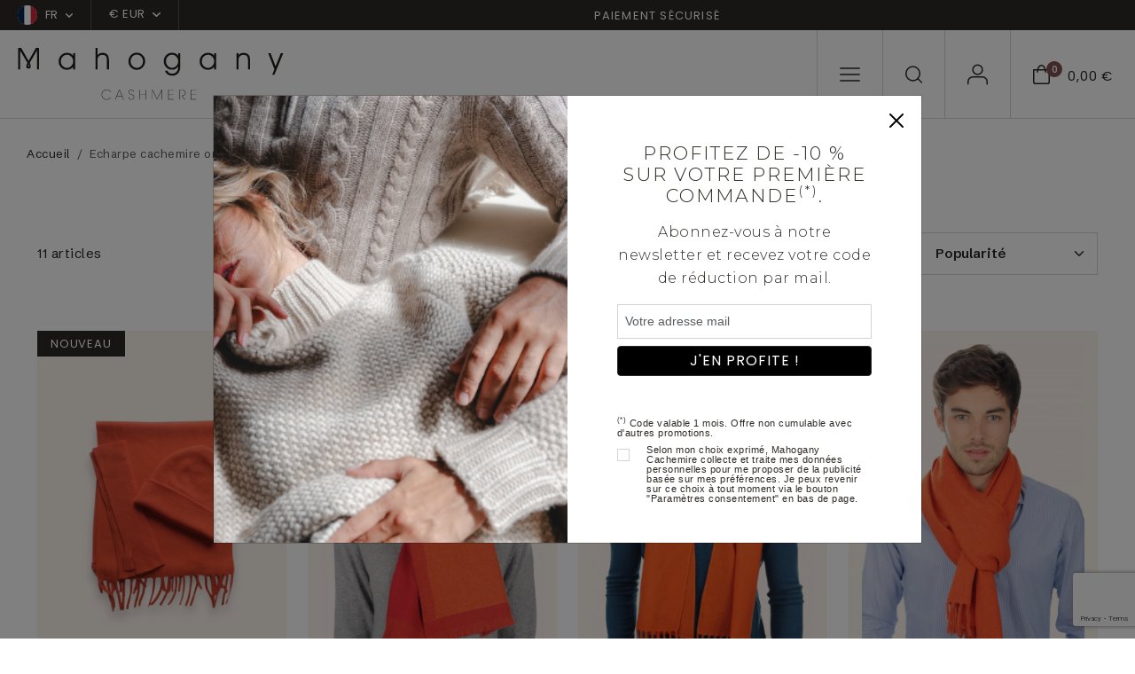

--- FILE ---
content_type: text/html; charset=UTF-8
request_url: https://www.mahogany-cachemire.fr/echarpe-cachemire-orange-homme--473&sid=16f08p80gc8poipo88rmjr9vah
body_size: 164669
content:
<!doctype html>
<html lang="fr">
<head>
        <meta charset="utf-8">
    <meta name="viewport" content="width=device-width, initial-scale=1">
    <meta http-equiv="X-UA-Compatible" content="IE=edge">
    <meta name="referrer" content="origin-when-cross-origin">

    <title>Echarpe cachemire orange Homme | Mahogany Cachemire</title>
    <meta name="description" content="Découvrez la sélection par Mahogany d'Echarpes cachemire orange Homme. Mahogany est le spécialiste du cachemire en ligne. Livraison express en 24h.">
    <script>
window.dataLayer = window.dataLayer || [];
</script>
<script>
dataLayer.push({
        'event': 'initialization_page',
        'user_id': '',
        'user_email_hashed': '',
        'user_email': '',
        'user_phone_hashed': '',
        'page_type': 'category',
        'page_content': 'unisex',
        });
</script>
<script>(function(w,d,s,l,i){w[l]=w[l]||[];w[l].push({'gtm.start':
            new Date().getTime(),event:'gtm.js'});var f=d.getElementsByTagName(s)[0],
            j=d.createElement(s),dl=l!='dataLayer'?'&l='+l:'';j.async=true;j.src=
            'https://tagging-server.mahogany-cachemire.fr/mpbkcxnjfryatoy.js?awl='+i.replace(/^GTM-/, '')+dl;f.parentNode.insertBefore(j,f);
            })(window,document,'script','dataLayer','GTM-TC8XDM9');</script>
<meta name="msvalidate.01" content="0C9DB857301AA2E439464EFE4AEB2355" />
<meta name="p:domain_verify" content="a02dddbf4d2ee2025cba6ff90c4e1db8"/>

    <link rel="canonical" href="https://www.mahogany-cachemire.fr/echarpe-cachemire-orange-homme--473">

    <link rel="shortcut icon" href="https://www.mahogany-cachemire.fr/assets/icons/favicon.ico" type="image/x-icon">
    <link rel="icon" href="https://www.mahogany-cachemire.fr/assets/icons/favicon.ico" type="image/x-icon">

        <link rel="alternate" href="https://www.mahogany-cachemire.fr/echarpe-cachemire-orange-homme--473" hreflang="fr_fr" />
        <link rel="alternate" href="https://www.mahogany-cashmere.de/herren-schal-cashmere-orange--473" hreflang="de_de" />
        <link rel="alternate" href="https://www.mahogany-cashmere.it/sciarpa-cashmere-arancione-uomo--473" hreflang="it_it" />
        <link rel="alternate" href="https://www.mahogany-cashmere.co.uk/men-s-orange-cashmere-scarf--473" hreflang="en_en" />
        <link rel="alternate" href="https://www.mahogany-kashmir.nl/kashmir-sjaal-oranje-heren--473" hreflang="nl_nl" />
        <link rel="alternate" href="https://www.mahogany-cashmere.com/men-s-orange-cashmere-scarf--473" hreflang="en_us" />
    
    <!-- Bootstrap CSS -->
    <link href="https://cdn.jsdelivr.net/npm/bootstrap@5.3.2/dist/css/bootstrap.min.css" rel="stylesheet" integrity="sha384-T3c6CoIi6uLrA9TneNEoa7RxnatzjcDSCmG1MXxSR1GAsXEV/Dwwykc2MPK8M2HN" crossorigin="anonymous">
    <link href="/assets/styles/style.css" rel="stylesheet">

    <!-- fonts supplémentaires -->
    <link rel="preconnect" href="https://fonts.googleapis.com">
    <link rel="preconnect" href="https://fonts.gstatic.com" crossorigin>
    <link href="https://fonts.googleapis.com/css2?family=Montserrat:wght@300&family=Arial&display=swap" rel="stylesheet">

    <!-- Style -->
    <style>
        .font-montserrat-light {
            font-family: 'Montserrat', sans-serif;
            font-weight: 300;
        }

        .font-arial {
            font-family: 'Arial', sans-serif;
        }
        .align-top-checkbox {
            display: flex;
        }

        .align-top-checkbox .form-check-input {
            margin-top: 0.25em; 
            flex-shrink: 0;
        }

        .align-top-checkbox .form-check-label {
            margin-left: 0.5rem; 
        }
    </style>
</head>

<body class="category-page">
<noscript><iframe src="https://tagging-server.mahogany-cachemire.fr/ns.html?id=GTM-TC8XDM9"
            height="0" width="0" style="display:none;visibility:hidden"></iframe>
</noscript>
<nav class="navbar subnav navbar-expand-lg bg-second">
    <div class="container-fluid no-gutter">
        <div class="collapse navbar-collapse" id="sub_nav">
            <ul class="navbar-nav">                
                <li class="nav-item nav-country dropdown">                
                    <a class="nav-link dropdown-toggle" href="#" data-bs-toggle="dropdown">
                        <span class="flag"><svg xmlns="http://www.w3.org/2000/svg" xmlns:xlink="http://www.w3.org/1999/xlink" width="22" height="22" viewBox="0 0 22 22"><defs><clipPath id="a"><circle cx="11" cy="11" r="11" transform="translate(1250 15)" fill="#fff"/></clipPath></defs><g transform="translate(-1250 -15)" clip-path="url(#a)"><g transform="translate(1250 10.5)"><path d="M0,0H22V29.92H0Z" fill="#fff" fill-rule="evenodd"/><path d="M0,0H7.332V29.92H0Z" fill="#002654" fill-rule="evenodd"/><path d="M426.7,0h7.332V29.92H426.7Z" transform="translate(-412.032)" fill="#ce2939" fill-rule="evenodd"/></g></g></svg></span>
                        <span>FR</span>
                                                <span class="chevron-down"><svg xmlns="http://www.w3.org/2000/svg" width="8.304" height="4.902" viewBox="0 0 8.304 4.902"><path d="M12.4,17.652a.748.748,0,0,1-.53-.22l-3.4-3.4A.75.75,0,0,1,9.53,12.97L12.4,15.842l2.872-2.872a.75.75,0,0,1,1.061,1.061l-3.4,3.4A.748.748,0,0,1,12.4,17.652Z" transform="translate(-8.25 -12.75)" fill=""/></svg>
    </span></span>
                                            </a>
                                        <ul class="dropdown-menu">
                                                <li>
                            <a rel="nofollow" class="dropdown-item" href="/echarpe-cachemire-orange-homme--473&sid=16f08p80gc8poipo88rmjr9vah&lang=de">
                                <span class="flag">
                                <svg xmlns="http://www.w3.org/2000/svg" xmlns:xlink="http://www.w3.org/1999/xlink" width="22" height="22" viewBox="0 0 22 22"><defs><clipPath id="a"><circle cx="11" cy="11" r="11" transform="translate(1250 15)" fill="#fff"/></clipPath></defs><g transform="translate(-1250 -15)" clip-path="url(#a)"><g transform="translate(1250 10.5)"><path d="M0,0H22V29.92H0Z" transform="translate(-3.962 26.961) rotate(-90)" fill="#d00" fill-rule="evenodd"/><path d="M0,0H8.121V29.92H0Z" transform="translate(-3.962 27.75) rotate(-90)" fill="#ffce00" fill-rule="evenodd"/><path d="M426.7,0h8.292V29.92H426.7Z" transform="translate(-3.959 438.992) rotate(-90)" fill-rule="evenodd"/></g></g></svg>                                </span>
                                <span>de</span>
                            </a>
                        </li>
                                                <li>
                            <a rel="nofollow" class="dropdown-item" href="/echarpe-cachemire-orange-homme--473&sid=16f08p80gc8poipo88rmjr9vah&lang=it">
                                <span class="flag">
                                <svg xmlns="http://www.w3.org/2000/svg" xmlns:xlink="http://www.w3.org/1999/xlink" width="22" height="22" viewBox="0 0 22 22"><defs><clipPath id="a"><circle cx="11" cy="11" r="11" transform="translate(1250 15)" fill="#fff"/></clipPath></defs><g transform="translate(-1250 -15)" clip-path="url(#a)"><g transform="translate(1250 10.5)"><path d="M0,0H22V29.92H0Z" fill="#fff" fill-rule="evenodd"/><path d="M0,0H7.332V29.92H0Z" fill="#008763" fill-rule="evenodd"/><path d="M426.7,0h7.332V29.92H426.7Z" transform="translate(-412.032)" fill="#ce2939" fill-rule="evenodd"/></g></g></svg>                                </span>
                                <span>it</span>
                            </a>
                        </li>
                                                <li>
                            <a rel="nofollow" class="dropdown-item" href="/echarpe-cachemire-orange-homme--473&sid=16f08p80gc8poipo88rmjr9vah&lang=en">
                                <span class="flag">
                                <svg xmlns="http://www.w3.org/2000/svg" xmlns:xlink="http://www.w3.org/1999/xlink" width="22" height="22" viewBox="0 0 22 22"><defs><clipPath id="a"><circle cx="11" cy="11" r="11" transform="translate(1250 15)" fill="#fff"/></clipPath></defs><g transform="translate(-1250 -15)" clip-path="url(#a)"><g transform="translate(1250 10.5)"><path d="M0,0H23.372V29.92H0Z" transform="translate(-3.962 27.333) rotate(-90)" fill="#012169" fill-rule="evenodd"/><path d="M0,0H4.4V40.015H0Z" transform="translate(-4.706 2.705) rotate(-45)" fill="#fff" fill-rule="evenodd"/><path d="M0,0H2.3V34.358H0Z" transform="translate(-1.963 3.962) rotate(-45)" fill="#c8102e" fill-rule="evenodd"/><path d="M0,0H4.4V40.015H0Z" transform="translate(23.59 -0.409) rotate(45)" fill="#fff" fill-rule="evenodd"/><path d="M0,0H2.3V34.358H0Z" transform="translate(22.332 2.333) rotate(45)" fill="#c8102e" fill-rule="evenodd"/><path d="M22270.533,9503.289v-8.754H22259V9487.8h11.533v-7.765h6.854v7.765h11.533v6.735h-11.533v8.754Z" transform="translate(-22262.961 -9475.871)" fill="#fff"/><path d="M22272.117,9503.205v-10.242H22259v-3.591h13.117v-9.5h3.686v9.5h13.117v3.591H22275.8v10.242Z" transform="translate(-22262.961 -9475.871)" fill="#c8102e"/></g></g></svg>                                </span>
                                <span>en</span>
                            </a>
                        </li>
                                                <li>
                            <a rel="nofollow" class="dropdown-item" href="/echarpe-cachemire-orange-homme--473&sid=16f08p80gc8poipo88rmjr9vah&lang=nl">
                                <span class="flag">
                                <svg xmlns="http://www.w3.org/2000/svg" xmlns:xlink="http://www.w3.org/1999/xlink" width="22" height="22" viewBox="0 0 22 22"><defs><clipPath id="a"><circle cx="11" cy="11" r="11" transform="translate(1250 15)" fill="#fff"/></clipPath></defs><g transform="translate(-1250 -15)" clip-path="url(#a)"><g transform="translate(1250 10.5)"><path d="M0,0H22V29.92H0Z" transform="translate(-3.962 25.961) rotate(-90)" fill="#fff" fill-rule="evenodd"/><path d="M0,0H8.121V29.92H0Z" transform="translate(-3.962 26.75) rotate(-90)" fill="#002654" fill-rule="evenodd"/><path d="M426.7,0h7.332V29.92H426.7Z" transform="translate(-3.959 437.992) rotate(-90)" fill="#ce2939" fill-rule="evenodd"/></g></g></svg>                                </span>
                                <span>nl</span>
                            </a>
                        </li>
                                            </ul>
                                    </li>                
                                <li class="nav-item nav-currency dropdown">
                    <a class="nav-link dropdown-toggle" href="#" data-bs-toggle="dropdown">€ EUR                        <span class="chevron-down">
                        <svg xmlns="http://www.w3.org/2000/svg" width="8.304" height="4.902" viewBox="0 0 8.304 4.902"><path d="M12.4,17.652a.748.748,0,0,1-.53-.22l-3.4-3.4A.75.75,0,0,1,9.53,12.97L12.4,15.842l2.872-2.872a.75.75,0,0,1,1.061,1.061l-3.4,3.4A.748.748,0,0,1,12.4,17.652Z" transform="translate(-8.25 -12.75)" fill=""/></svg>
    </span>                        </span>
                    </a>
                    <ul class="dropdown-menu">
                                                <li><a rel="nofollow" class="dropdown-item" href="/echarpe-cachemire-orange-homme--473&sid=16f08p80gc8poipo88rmjr9vah&devise=USD">$ USD</a></li>
                                                <li><a rel="nofollow" class="dropdown-item" href="/echarpe-cachemire-orange-homme--473&sid=16f08p80gc8poipo88rmjr9vah&devise=GBP">£ GBP</a></li>
                                                <li><a rel="nofollow" class="dropdown-item" href="/echarpe-cachemire-orange-homme--473&sid=16f08p80gc8poipo88rmjr9vah&devise=CHF">CHF</a></li>
                                            </ul>
                </li>
                            </ul>        
            <ul class="navbar-nav text-center text-banner-carousel">
                                <div id="TextBanner" class="carousel slide" data-bs-ride="carousel">
                    <div class="carousel-inner">
                                            <div class="carousel-item active" data-bs-interval="2500">
                            <p>Paiement s&eacute;curis&eacute;</p>
                        </div>
                                            <div class="carousel-item" data-bs-interval="2500">
                            <p><a style="color:inherit;" class="banner" href="https://www.mahogany-cachemire.fr/solde">SOLDES : jusqu&#039;&agrave; -50% sur une s&eacute;lection d&#039;articles en stock !</a></p>
                        </div>
                                            <div class="carousel-item" data-bs-interval="2500">
                            <p><a style="color:inherit;" class="banner" href="https://www.mahogany-cachemire.fr/contact">&agrave; votre &eacute;coute au 02.41.20.86.86</a></p>
                        </div>
                                            <div class="carousel-item" data-bs-interval="2500">
                            <p><a style="color:inherit;" class="banner" href="https://www.mahogany-cachemire.fr/livraison">En choisissant l&#039;Express, soyez livr&eacute; demain ! (cf conditions)</a></p>
                        </div>
                                            <div class="carousel-item" data-bs-interval="2500">
                            <p>Nos pulls sont r&eacute;parables &agrave; vie ! (voir conditions)</p>
                        </div>
                                            <div class="carousel-item" data-bs-interval="2500">
                            <p>Du XS au 4XL</p>
                        </div>
                                            <div class="carousel-item" data-bs-interval="2500">
                            <p>Fait-main au N&eacute;pal</p>
                        </div>
                                        </div>
                </div>
                            </ul>
                  
        </div> <!-- navbar-collapse.// -->
    </div> <!-- container-fluid.// -->
</nav>

<!-- Menu fixe bas mobile -->
<nav id="menu-mobile" class="main-navigation">
    <ul class="navbar-nav users-nav">
        <li class="nav-item menu-mobile-icon nav-burger">
            <a class="nav-link" data-bs-toggle="modal" data-bs-target="#mobileNavModal">
                <svg xmlns="http://www.w3.org/2000/svg" width="22.5" height="15.5" viewBox="0 0 22.5 15.5"><g transform="translate(-3.75 -8.25)"><path d="M25.5,18.75H4.5a.75.75,0,0,1,0-1.5h21a.75.75,0,0,1,0,1.5Z" transform="translate(0 -2)" fill=""/><path d="M25.5,9.75H4.5a.75.75,0,0,1,0-1.5h21a.75.75,0,0,1,0,1.5Z" fill=""/><path d="M25.5,27.75H4.5a.75.75,0,0,1,0-1.5h21a.75.75,0,0,1,0,1.5Z" transform="translate(0 -4)" fill=""/></g></svg>
            </a>
        </li>
        <li class="nav-item menu-mobile-icon nav-search">
            <a class="nav-link doofinder" data-bs-toggle="modal" data-bs-target="#searchModal">
                <svg xmlns="http://www.w3.org/2000/svg" width="19.4" height="19.4" viewBox="0 0 19.4 19.4"><g id="icon-search" transform="translate(-3.75 -3.75)"><path id="Tracé_1" data-name="Tracé 1" d="M12.456,3.75A8.706,8.706,0,1,1,3.75,12.456,8.715,8.715,0,0,1,12.456,3.75Zm0,15.911A7.206,7.206,0,1,0,5.25,12.456,7.214,7.214,0,0,0,12.456,19.661Z" fill=""/><path id="Tracé_2" data-name="Tracé 2" d="M29.3,30.051a.748.748,0,0,1-.53-.22l-4.326-4.326a.75.75,0,0,1,1.061-1.061l4.326,4.326a.75.75,0,0,1-.53,1.28Z" transform="translate(-6.901 -6.901)" fill=""/></g></svg>
            </a>
        </li>
        <li class="nav-item menu-mobile-icon nav-user">
            <a class="nav-link" href="/mon-compte">
                <svg xmlns="http://www.w3.org/2000/svg" width="22.839" height="22.95" viewBox="0 0 22.839 22.95"><g id="icon-user" transform="translate(-5.25 -6.75)"><path id="Tracé_6" data-name="Tracé 6" d="M27.339,31.252a.75.75,0,0,1-.75-.75V27.835A4.59,4.59,0,0,0,22,23.25H11.335A4.59,4.59,0,0,0,6.75,27.835V30.5a.75.75,0,1,1-1.5,0V27.835a6.092,6.092,0,0,1,6.085-6.085H22a6.092,6.092,0,0,1,6.085,6.085V30.5A.75.75,0,0,1,27.339,31.252Z" transform="translate(0 -1.552)" fill=""/><path id="Tracé_7" data-name="Tracé 7" d="M17.335,3.75A6.085,6.085,0,1,1,11.25,9.835,6.092,6.092,0,0,1,17.335,3.75Zm0,10.67A4.585,4.585,0,1,0,12.75,9.835,4.59,4.59,0,0,0,17.335,14.42Z" transform="translate(-0.665 3)" fill=""/></g></svg>
            </a>            
        </li>
        <li class="nav-item menu-mobile-icon nav-checkout">
            <a class="nav-link" data-bs-toggle="modal" data-bs-target="#checkoutModal">
                <div class="icon">
                    <svg xmlns="http://www.w3.org/2000/svg" width="18.81" height="21.916" viewBox="0 0 18.81 21.916"><g id="icon-panier" transform="translate(-3.75 -1.067)"><path id="Tracé_3" data-name="Tracé 3" d="M4.5,6.1H21.81a.75.75,0,0,1,.75.75V20.31a2.676,2.676,0,0,1-2.673,2.673H6.423A2.676,2.676,0,0,1,3.75,20.31V6.847A.75.75,0,0,1,4.5,6.1ZM21.06,7.6H5.25V20.31a1.175,1.175,0,0,0,1.173,1.173H19.887A1.175,1.175,0,0,0,21.06,20.31Z" fill=""/><path id="Tracé_5" data-name="Tracé 5" d="M16.5,23.166a4.581,4.581,0,0,1-3.82-2.533A11.013,11.013,0,0,1,11.25,15a.75.75,0,0,1,1.5,0c0,3.614,1.715,6.666,3.745,6.666S20.24,18.614,20.24,15a.75.75,0,0,1,1.5,0,11.013,11.013,0,0,1-1.425,5.633A4.581,4.581,0,0,1,16.5,23.166Z" transform="translate(29.65 24.233) rotate(180)" fill=""/></g></svg>
                    <div class="counter">0</div>
                </div>
                <div class="price">0,00 €</div>
            </a>
        </li>
    </ul>
</nav>
<!-- END - Menu fixe bas mobile -->

<nav id="navbar_top" class="navbar main-navigation navbar-expand-lg navbar-dark">
    <div class="container-fluid no-gutter">
        <a class="navbar-brand" href="/">
            <img class="logo-white" src="/assets/images/svg/logo-mahogany-blanc.svg" />
            <img class="logo-black" src="/assets/images/svg/logo-mahogany-noir.svg" />
        </a>
        <div class="collapse navbar-collapse" id="main_nav">
            <ul class="navbar-nav shop-nav">
                            
                                <li class="nav-item dropdown has-megamenu">
                    <a class="nav-link dropdown-toggle dropdown-mega-menu-toggle" href="/pull-femme">cachemire<br />femme</a>
                    <div class="dropdown-menu megamenu" role="menu">
                        <div class="d-flex">
                                                        <div class="col">
                                                                <div class="see-all">
                                    <a href="/pull-femme" class="link">Tout voir</a>
                                </div>
                                                                                                <div class="nav-cat">
                                    <div class="nav-cat-title">COLLECTIONS</div>                                    
                                    <ul class="cat-navbar">
                                                                            <li class="nav-item "><a href="/pull-femme/les-intemporels--448" class="nav-link">Les intemporels</a></li>
                                                                            <li class="nav-item "><a href="/pull-femme/epais" class="nav-link">Les grosses mailles</a></li>
                                                                            <li class="nav-item "><a href="/petit-prix-femme" class="nav-link">Les petits prix</a></li>
                                                                            <li class="nav-item "><a href="/pull-femme/cachemire-couleur-naturelle--515" class="nav-link">Le cachemire naturel</a></li>
                                                                            <li class="nav-item "><a href="/pull-femme/cachemire-premium--447" class="nav-link">Cachemire d'exception</a></li>
                                                                            <li class="nav-item "><a href="/pull-femme/les-fantaisies--545" class="nav-link">Les fantaisies</a></li>
                                                                            <li class="nav-item "><a href="/pull-femme/les-torsades--538" class="nav-link">Les torsadés</a></li>
                                                                            <li class="nav-item "><a href="/interieur-femme" class="nav-link">Homewear</a></li>
                                                                        </ul>
                                </div>
                                                            </div>
                                                        <div class="col">
                                                                                                <div class="nav-cat">
                                    <div class="nav-cat-title">VÊTEMENTS</div>                                    
                                    <ul class="cat-navbar">
                                                                            <li class="nav-item "><a href="/pull-femme/col-rond" class="nav-link">Pulls col rond</a></li>
                                                                            <li class="nav-item "><a href="/pull-femme/col-v" class="nav-link">Pulls col V</a></li>
                                                                            <li class="nav-item "><a href="/gilet-femme" class="nav-link">Gilets & vestes </a></li>
                                                                            <li class="nav-item "><a href="/pull-femme/zip-capuche--354" class="nav-link">Zips & capuches</a></li>
                                                                            <li class="nav-item "><a href="/pull-femme/col-roule" class="nav-link">Pulls col roulé</a></li>
                                                                            <li class="nav-item "><a href="/pantalon-legging-femme" class="nav-link">Pantalons & jupes</a></li>
                                                                            <li class="nav-item "><a href="/pull-femme/robes--518" class="nav-link">Robes</a></li>
                                                                            <li class="nav-item "><a href="/pyjama-femme" class="nav-link">Pyjamas</a></li>
                                                                            <li class="nav-item "><a href="/robe-chambre" class="nav-link">Robes de chambre</a></li>
                                                                            <li class="nav-item "><a href="/pull-femme/etoles-chales--524" class="nav-link">Etoles & châles</a></li>
                                                                        </ul>
                                </div>
                                                            </div>
                                                        <div class="col">
                                                                                                <div class="nav-cat">
                                    <div class="nav-cat-title">MATIÈRE</div>                                    
                                    <ul class="cat-navbar">
                                                                            <li class="nav-item "><a href="/pull-femme" class="nav-link">Cachemire</a></li>
                                                                            <li class="nav-item "><a href="/pull-yak/yak-femme--406" class="nav-link">Yak </a></li>
                                                                            <li class="nav-item "><a href="/pull-alpaga/baby-alpaga-femme--410" class="nav-link">Baby alpaga </a></li>
                                                                            <li class="nav-item "><a href="/pull-alpaga/chameau-femme--510" class="nav-link">Chameau</a></li>
                                                                            <li class="nav-item "><a href="/pull-femme/cachemire-brosse--553" class="nav-link">Cachemire brossé</a></li>
                                                                            <li class="nav-item "><a href="/duvet-cachemire-femme" class="nav-link">Duvet de cachemire</a></li>
                                                                            <li class="nav-item "><a href="/pull-femme/vigogne--443" class="nav-link">Vigogne</a></li>
                                                                        </ul>
                                </div>
                                                                <div class="nav-cat">
                                    <div class="nav-cat-title">SOLDES</div>                                    
                                    <ul class="cat-navbar">
                                                                            <li class="nav-item "><a href="/pull-femme/soldes--435" class="nav-link">Voir tout</a></li>
                                                                            <li class="nav-item "><a href="/pull-femme/10---580" class="nav-link">10 %</a></li>
                                                                            <li class="nav-item "><a href="/pull-femme/20---581" class="nav-link">20 %</a></li>
                                                                            <li class="nav-item "><a href="/pull-femme/30---582" class="nav-link">30 %</a></li>
                                                                            <li class="nav-item "><a href="/pull-femme/40---583" class="nav-link">40 %</a></li>
                                                                            <li class="nav-item "><a href="/pull-femme/50---584" class="nav-link">50 %</a></li>
                                                                            <li class="nav-item "><a href="/pull-femme/60---591" class="nav-link">60 %</a></li>
                                                                        </ul>
                                </div>
                                                            </div>
                                                                                    <div class="col">
                                <div class="cat-bloc">
                                    <a href="#" class="category-item">
                                        <div class="category-image">
                                                                                    <picture>
                                                                                                <img src="/assets/images/menu/jpg/image1_1.jpg" alt="" />
                                            </picture>
                                                                                </div>
                                        <!--
                                        <div class="category-content">
                                            <h2 class="cat-ttl">Soldes</h2>
                                            <span class="link">Voir la gamme</span>
                                        </div>
                                        -->
                                    </a>
                                </div>
                            </div>                            
                            
                            <div class="col">
                                <div class="cat-bloc">
                                    <a href="#" class="category-item">
                                        <div class="category-image">
                                                                                    <picture>
                                                                                                <img src="/assets/images/menu/jpg/image1_2.jpg" alt="" />
                                            </picture>
                                                                                </div>
                                        <!--
                                        <div class="category-content">
                                            <h2 class="cat-ttl">Soldes</h2>
                                            <span class="link">Voir la gamme</span>
                                        </div>
                                        -->
                                    </a>
                                </div>
                            </div>
                                                      
                        </div>
                    </div> <!-- dropdown-mega-menu.// -->
                </li>
                                            
                                <li class="nav-item dropdown has-megamenu">
                    <a class="nav-link dropdown-toggle dropdown-mega-menu-toggle" href="/pull-homme">cachemire<br />homme</a>
                    <div class="dropdown-menu megamenu" role="menu">
                        <div class="d-flex">
                                                        <div class="col">
                                                                <div class="see-all">
                                    <a href="/pull-homme" class="link">Tout voir</a>
                                </div>
                                                                                                <div class="nav-cat">
                                    <div class="nav-cat-title">COLLECTIONS</div>                                    
                                    <ul class="cat-navbar">
                                                                            <li class="nav-item "><a href="/pull-homme/les-intemporels--449" class="nav-link">Les intemporels</a></li>
                                                                            <li class="nav-item "><a href="/pull-homme/epais" class="nav-link">Les grosses mailles</a></li>
                                                                            <li class="nav-item "><a href="/petits-prix-homme" class="nav-link">Les petits prix</a></li>
                                                                            <li class="nav-item "><a href="/pull-homme/cachemire-couleur-naturelle--516" class="nav-link">Le cachemire naturel</a></li>
                                                                            <li class="nav-item "><a href="/pull-homme/les-torsades--540" class="nav-link">Les torsadés</a></li>
                                                                            <li class="nav-item "><a href="/pull-homme/les-fantaisies--546" class="nav-link">Les fantaisies</a></li>
                                                                            <li class="nav-item "><a href="/pull-homme/cachemire-premium--446" class="nav-link">Cachemire d'exception</a></li>
                                                                            <li class="nav-item "><a href="/interieur-homme" class="nav-link">Homewear</a></li>
                                                                        </ul>
                                </div>
                                                            </div>
                                                        <div class="col">
                                                                                                <div class="nav-cat">
                                    <div class="nav-cat-title">VÊTEMENTS</div>                                    
                                    <ul class="cat-navbar">
                                                                            <li class="nav-item "><a href="/pull-homme/col-rond" class="nav-link">Pulls col rond</a></li>
                                                                            <li class="nav-item "><a href="/pull-homme/col-v" class="nav-link">Pulls col V</a></li>
                                                                            <li class="nav-item "><a href="/gilets-debardeurs-homme" class="nav-link">Gilets & débardeurs </a></li>
                                                                            <li class="nav-item "><a href="/polo-camionneur-homme" class="nav-link">Polos & camionneurs</a></li>
                                                                            <li class="nav-item "><a href="/pull-homme/zip-capuche--361" class="nav-link">Zip & capuche</a></li>
                                                                            <li class="nav-item "><a href="/pull-homme/col-roule" class="nav-link">Pulls col roulé</a></li>
                                                                            <li class="nav-item "><a href="/pyjama-homme" class="nav-link">Pyjamas et pantalons</a></li>
                                                                            <li class="nav-item "><a href="/robe-chambre-homme" class="nav-link">Robes de chambre</a></li>
                                                                        </ul>
                                </div>
                                                            </div>
                                                        <div class="col">
                                                                                                <div class="nav-cat">
                                    <div class="nav-cat-title">MATIÈRE</div>                                    
                                    <ul class="cat-navbar">
                                                                            <li class="nav-item "><a href="/pull-homme" class="nav-link">Cachemire </a></li>
                                                                            <li class="nav-item "><a href="/pull-yak/yak-homme--407" class="nav-link">Yak</a></li>
                                                                            <li class="nav-item "><a href="/pull-alpaga/baby-alpaga-homme--411" class="nav-link">Baby alpaga</a></li>
                                                                            <li class="nav-item "><a href="/pull-alpaga/chameau-homme--408" class="nav-link">Chameau </a></li>
                                                                            <li class="nav-item "><a href="/duvet-cachemire-homme" class="nav-link">Duvet de cachemire</a></li>
                                                                            <li class="nav-item "><a href="/pull-homme/vigogne--444" class="nav-link">Vigogne</a></li>
                                                                        </ul>
                                </div>
                                                                <div class="nav-cat">
                                    <div class="nav-cat-title">SOLDES</div>                                    
                                    <ul class="cat-navbar">
                                                                            <li class="nav-item "><a href="/pull-homme/soldes--436" class="nav-link">Voir tout</a></li>
                                                                            <li class="nav-item "><a href="/pull-homme/10---585" class="nav-link">10 %</a></li>
                                                                            <li class="nav-item "><a href="/pull-homme/20---586" class="nav-link">20 %</a></li>
                                                                            <li class="nav-item "><a href="/pull-homme/30---587" class="nav-link">30 %</a></li>
                                                                            <li class="nav-item "><a href="/pull-homme/40---588" class="nav-link">40 %</a></li>
                                                                            <li class="nav-item "><a href="/pull-homme/50---589" class="nav-link">50 %</a></li>
                                                                            <li class="nav-item "><a href="/pull-homme/60---590" class="nav-link">60 %</a></li>
                                                                        </ul>
                                </div>
                                                            </div>
                                                                                    <div class="col">
                                <div class="cat-bloc">
                                    <a href="#" class="category-item">
                                        <div class="category-image">
                                                                                    <picture>
                                                                                                <img src="/assets/images/menu/jpg/image2_1.jpg" alt="" />
                                            </picture>
                                                                                </div>
                                        <!--
                                        <div class="category-content">
                                            <h2 class="cat-ttl">Soldes</h2>
                                            <span class="link">Voir la gamme</span>
                                        </div>
                                        -->
                                    </a>
                                </div>
                            </div>                            
                            
                            <div class="col">
                                <div class="cat-bloc">
                                    <a href="#" class="category-item">
                                        <div class="category-image">
                                                                                    <picture>
                                                                                                <img src="/assets/images/menu/jpg/image2_2.jpg" alt="" />
                                            </picture>
                                                                                </div>
                                        <!--
                                        <div class="category-content">
                                            <h2 class="cat-ttl">Soldes</h2>
                                            <span class="link">Voir la gamme</span>
                                        </div>
                                        -->
                                    </a>
                                </div>
                            </div>
                                                      
                        </div>
                    </div> <!-- dropdown-mega-menu.// -->
                </li>
                                            
                                <li class="nav-item dropdown has-megamenu">
                    <a class="nav-link dropdown-toggle dropdown-mega-menu-toggle" href="/accessoires--4">accessoires</a>
                    <div class="dropdown-menu megamenu" role="menu">
                        <div class="d-flex">
                                                        <div class="col">
                                                                <div class="see-all">
                                    <a href="/accessoires--4" class="link">Tout voir</a>
                                </div>
                                                                                                <div class="nav-cat">
                                    <div class="nav-cat-title">COLLECTIONS</div>                                    
                                    <ul class="cat-navbar">
                                                                            <li class="nav-item "><a href="/accessoires/soldes--437" class="nav-link">Soldes</a></li>
                                                                            <li class="nav-item "><a href="/pashmina" class="nav-link">Pashmina</a></li>
                                                                            <li class="nav-item "><a href="/pull-homme/echarpes-et-cheches--523" class="nav-link">Pour lui</a></li>
                                                                            <li class="nav-item "><a href="/pull-femme/echarpes-et-cheches--522" class="nav-link">Pour elle</a></li>
                                                                            <li class="nav-item "><a href="/accessoires/homewear--365" class="nav-link">Homewear</a></li>
                                                                            <li class="nav-item "><a href="/accessoires/entretien-du-cachemire--528" class="nav-link">Entretien du cachemire</a></li>
                                                                        </ul>
                                </div>
                                                            </div>
                                                        <div class="col">
                                                                                                <div class="nav-cat">
                                    <div class="nav-cat-title">VÊTEMENTS</div>                                    
                                    <ul class="cat-navbar">
                                                                            <li class="nav-item "><a href="/accessoires/echarpes-cheches--353" class="nav-link">Echarpes & chèches</a></li>
                                                                            <li class="nav-item "><a href="/accessoires/etoles-chales--363" class="nav-link">Etoles & châles</a></li>
                                                                            <li class="nav-item "><a href="/pull-femme/etoles-chales--524" class="nav-link">Pashminas</a></li>
                                                                            <li class="nav-item "><a href="/accessoires/bonnets--405" class="nav-link">Bonnets et headbands</a></li>
                                                                            <li class="nav-item "><a href="/accessoires/snoods--382" class="nav-link">Snoods</a></li>
                                                                            <li class="nav-item "><a href="/accessoires/gants--364" class="nav-link">Gants et mitaines</a></li>
                                                                            <li class="nav-item "><a href="/accessoires/chaussettes--413" class="nav-link">Chaussettes</a></li>
                                                                            <li class="nav-item "><a href="/accessoires/couvertures-plaids--404" class="nav-link">Couvertures & plaids</a></li>
                                                                        </ul>
                                </div>
                                                            </div>
                                                        <div class="col">
                                                                                                <div class="nav-cat">
                                    <div class="nav-cat-title">MATIÈRE</div>                                    
                                    <ul class="cat-navbar">
                                                                            <li class="nav-item "><a href="/accessoires--4" class="nav-link">Cachemire</a></li>
                                                                            <li class="nav-item "><a href="/pull-alpaga/accessoires-baby-alpaga--412" class="nav-link">Baby alpaga & chameau</a></li>
                                                                            <li class="nav-item "><a href="/pull-yak/accessoires-yak--409" class="nav-link">Yak & vigogne</a></li>
                                                                        </ul>
                                </div>
                                                            </div>
                                                                                    <div class="col">
                                <div class="cat-bloc">
                                    <a href="#" class="category-item">
                                        <div class="category-image">
                                                                                    <picture>
                                                                                                <img src="/assets/images/menu/jpg/image4_1.jpg" alt="" />
                                            </picture>
                                                                                </div>
                                        <!--
                                        <div class="category-content">
                                            <h2 class="cat-ttl">Soldes</h2>
                                            <span class="link">Voir la gamme</span>
                                        </div>
                                        -->
                                    </a>
                                </div>
                            </div>                            
                            
                            <div class="col">
                                <div class="cat-bloc">
                                    <a href="#" class="category-item">
                                        <div class="category-image">
                                                                                    <picture>
                                                                                                <img src="/assets/images/menu/jpg/image4_2.jpg" alt="" />
                                            </picture>
                                                                                </div>
                                        <!--
                                        <div class="category-content">
                                            <h2 class="cat-ttl">Soldes</h2>
                                            <span class="link">Voir la gamme</span>
                                        </div>
                                        -->
                                    </a>
                                </div>
                            </div>
                                                      
                        </div>
                    </div> <!-- dropdown-mega-menu.// -->
                </li>
                                            
                                <li class="nav-item dropdown has-megamenu">
                    <a class="nav-link dropdown-toggle dropdown-mega-menu-toggle" href="/pull-alpaga--6">alpaga et<br />chameau</a>
                    <div class="dropdown-menu megamenu" role="menu">
                        <div class="d-flex">
                                                        <div class="col">
                                                                <div class="see-all">
                                    <a href="/pull-alpaga--6" class="link">Tout voir</a>
                                </div>
                                                                                                <div class="nav-cat">
                                    <div class="nav-cat-title">COLLECTIONS</div>                                    
                                    <ul class="cat-navbar">
                                                                            <li class="nav-item "><a href="/pull-alpaga/baby-alpaga-homme--411" class="nav-link">Baby alpaga homme</a></li>
                                                                            <li class="nav-item "><a href="/pull-alpaga/baby-alpaga-femme--410" class="nav-link">Baby alpaga femme</a></li>
                                                                            <li class="nav-item "><a href="/pull-alpaga/chameau-femme--510" class="nav-link">Chameau femme</a></li>
                                                                            <li class="nav-item "><a href="/pull-alpaga/chameau-homme--408" class="nav-link">Chameau homme</a></li>
                                                                            <li class="nav-item "><a href="/pull-alpaga/accessoires-baby-alpaga--412" class="nav-link">Accessoires baby alpaga</a></li>
                                                                        </ul>
                                </div>
                                                            </div>
                                                                                    <div class="col">
                                <div class="nav-cat">
                                    <div class="nav-cat-title">&nbsp;</div>
                                    <ul class="cat-navbar"><li class="nav-item">&nbsp;</li></ul>
                                </div>
                            </div>
                                                        <div class="col">
                                <div class="cat-bloc">
                                    <a href="#" class="category-item">
                                        <div class="category-image">
                                                                                    <picture>
                                                                                                <img src="/assets/images/menu/jpg/image6_1.jpg" alt="" />
                                            </picture>
                                                                                </div>
                                        <!--
                                        <div class="category-content">
                                            <h2 class="cat-ttl">Soldes</h2>
                                            <span class="link">Voir la gamme</span>
                                        </div>
                                        -->
                                    </a>
                                </div>
                            </div>                            
                            
                            <div class="col">
                                <div class="cat-bloc">
                                    <a href="#" class="category-item">
                                        <div class="category-image">
                                                                                    <picture>
                                                                                                <img src="/assets/images/menu/jpg/image6_2.jpg" alt="" />
                                            </picture>
                                                                                </div>
                                        <!--
                                        <div class="category-content">
                                            <h2 class="cat-ttl">Soldes</h2>
                                            <span class="link">Voir la gamme</span>
                                        </div>
                                        -->
                                    </a>
                                </div>
                            </div>
                                                      
                        </div>
                    </div> <!-- dropdown-mega-menu.// -->
                </li>
                                            
                                <li class="nav-item dropdown has-megamenu">
                    <a class="nav-link dropdown-toggle dropdown-mega-menu-toggle" href="/pull-yak--5">yak et<br />vigogne</a>
                    <div class="dropdown-menu megamenu" role="menu">
                        <div class="d-flex">
                                                        <div class="col">
                                                                <div class="see-all">
                                    <a href="/pull-yak--5" class="link">Tout voir</a>
                                </div>
                                                                                                <div class="nav-cat">
                                    <div class="nav-cat-title">COLLECTIONS</div>                                    
                                    <ul class="cat-navbar">
                                                                            <li class="nav-item "><a href="/pull-yak/yak-femme--406" class="nav-link">Yak femme</a></li>
                                                                            <li class="nav-item "><a href="/pull-yak/yak-homme--407" class="nav-link">Yak homme</a></li>
                                                                            <li class="nav-item "><a href="/pull-yak/accessoires-yak--409" class="nav-link">Accessoires yak</a></li>
                                                                            <li class="nav-item "><a href="/pull-yak/vigogne--445" class="nav-link">Vigogne</a></li>
                                                                        </ul>
                                </div>
                                                            </div>
                                                                                    <div class="col">
                                <div class="nav-cat">
                                    <div class="nav-cat-title">&nbsp;</div>
                                    <ul class="cat-navbar"><li class="nav-item">&nbsp;</li></ul>
                                </div>
                            </div>
                                                        <div class="col">
                                <div class="cat-bloc">
                                    <a href="#" class="category-item">
                                        <div class="category-image">
                                                                                    <picture>
                                                                                                <img src="/assets/images/menu/jpg/image5_1.jpg" alt="" />
                                            </picture>
                                                                                </div>
                                        <!--
                                        <div class="category-content">
                                            <h2 class="cat-ttl">Soldes</h2>
                                            <span class="link">Voir la gamme</span>
                                        </div>
                                        -->
                                    </a>
                                </div>
                            </div>                            
                            
                            <div class="col">
                                <div class="cat-bloc">
                                    <a href="#" class="category-item">
                                        <div class="category-image">
                                                                                    <picture>
                                                                                                <img src="/assets/images/menu/jpg/image5_2.jpg" alt="" />
                                            </picture>
                                                                                </div>
                                        <!--
                                        <div class="category-content">
                                            <h2 class="cat-ttl">Soldes</h2>
                                            <span class="link">Voir la gamme</span>
                                        </div>
                                        -->
                                    </a>
                                </div>
                            </div>
                                                      
                        </div>
                    </div> <!-- dropdown-mega-menu.// -->
                </li>
                                            
                                <li class="nav-item"><a class="nav-link" href="/solde">soldes</a></li>
                                        </ul>
            <ul class="navbar-nav users-nav">
                <li class="nav-item nav-burger">
                    <a class="nav-link" data-bs-toggle="modal" data-bs-target="#mobileNavModal">
                        <svg xmlns="http://www.w3.org/2000/svg" width="22.5" height="15.5" viewBox="0 0 22.5 15.5"><g transform="translate(-3.75 -8.25)"><path d="M25.5,18.75H4.5a.75.75,0,0,1,0-1.5h21a.75.75,0,0,1,0,1.5Z" transform="translate(0 -2)" fill=""/><path d="M25.5,9.75H4.5a.75.75,0,0,1,0-1.5h21a.75.75,0,0,1,0,1.5Z" fill=""/><path d="M25.5,27.75H4.5a.75.75,0,0,1,0-1.5h21a.75.75,0,0,1,0,1.5Z" transform="translate(0 -4)" fill=""/></g></svg>
                    </a>
                </li>
                <li class="nav-item nav-search">
                    <a class="nav-link doofinder" data-bs-toggle="modal" data-bs-target="#searchModal">
                        <svg xmlns="http://www.w3.org/2000/svg" width="19.4" height="19.4" viewBox="0 0 19.4 19.4"><g id="icon-search" transform="translate(-3.75 -3.75)"><path id="Tracé_1" data-name="Tracé 1" d="M12.456,3.75A8.706,8.706,0,1,1,3.75,12.456,8.715,8.715,0,0,1,12.456,3.75Zm0,15.911A7.206,7.206,0,1,0,5.25,12.456,7.214,7.214,0,0,0,12.456,19.661Z" fill=""/><path id="Tracé_2" data-name="Tracé 2" d="M29.3,30.051a.748.748,0,0,1-.53-.22l-4.326-4.326a.75.75,0,0,1,1.061-1.061l4.326,4.326a.75.75,0,0,1-.53,1.28Z" transform="translate(-6.901 -6.901)" fill=""/></g></svg>
                    </a>
                </li>
                <li class="nav-item nav-user dropdown">
                    <a class="nav-link dropdown-toggle" href="/mon-compte">
                        <svg xmlns="http://www.w3.org/2000/svg" width="22.839" height="22.95" viewBox="0 0 22.839 22.95"><g id="icon-user" transform="translate(-5.25 -6.75)"><path id="Tracé_6" data-name="Tracé 6" d="M27.339,31.252a.75.75,0,0,1-.75-.75V27.835A4.59,4.59,0,0,0,22,23.25H11.335A4.59,4.59,0,0,0,6.75,27.835V30.5a.75.75,0,1,1-1.5,0V27.835a6.092,6.092,0,0,1,6.085-6.085H22a6.092,6.092,0,0,1,6.085,6.085V30.5A.75.75,0,0,1,27.339,31.252Z" transform="translate(0 -1.552)" fill=""/><path id="Tracé_7" data-name="Tracé 7" d="M17.335,3.75A6.085,6.085,0,1,1,11.25,9.835,6.092,6.092,0,0,1,17.335,3.75Zm0,10.67A4.585,4.585,0,1,0,12.75,9.835,4.59,4.59,0,0,0,17.335,14.42Z" transform="translate(-0.665 3)" fill=""/></g></svg>
                    </a>
                                    </li>
                <li class="nav-item nav-checkout">
                    <a class="nav-link" data-bs-toggle="modal" data-bs-target="#checkoutModal">
                        <div class="icon">
                            <svg xmlns="http://www.w3.org/2000/svg" width="18.81" height="21.916" viewBox="0 0 18.81 21.916"><g id="icon-panier" transform="translate(-3.75 -1.067)"><path id="Tracé_3" data-name="Tracé 3" d="M4.5,6.1H21.81a.75.75,0,0,1,.75.75V20.31a2.676,2.676,0,0,1-2.673,2.673H6.423A2.676,2.676,0,0,1,3.75,20.31V6.847A.75.75,0,0,1,4.5,6.1ZM21.06,7.6H5.25V20.31a1.175,1.175,0,0,0,1.173,1.173H19.887A1.175,1.175,0,0,0,21.06,20.31Z" fill=""/><path id="Tracé_5" data-name="Tracé 5" d="M16.5,23.166a4.581,4.581,0,0,1-3.82-2.533A11.013,11.013,0,0,1,11.25,15a.75.75,0,0,1,1.5,0c0,3.614,1.715,6.666,3.745,6.666S20.24,18.614,20.24,15a.75.75,0,0,1,1.5,0,11.013,11.013,0,0,1-1.425,5.633A4.581,4.581,0,0,1,16.5,23.166Z" transform="translate(29.65 24.233) rotate(180)" fill=""/></g></svg>
                            <div class="counter">0</div>
                        </div>
                        <div class="price">0,00 €</div>
                    </a>
                </li>
            </ul>
        </div> <!-- navbar-collapse.// -->
    </div> <!-- container-fluid.// -->
</nav>
<!-- Toast newsletter -->
<div class="toast-container position-fixed start-50 p-3 translate-middle" style="top:25%;">
    <div id="newsToast" class="toast border border-" role="alert" aria-live="assertive" aria-atomic="true" data-bs-delay="3000" data-bs-animation="true">
        <div id="newsToastText" class="toast-body text-center text-">
                </div>
    </div>
</div>
<!-- Menu mobile Modal -->
<div class="modal fade right-modal" id="mobileNavModal" tabindex="-1" aria-labelledby="mobileNavModalLabel" aria-hidden="true">
    <div class="modal-dialog modal-fullscreen">
        <div class="modal-content">
            <div class="modal-header">
                <div class="modal-title">Menu</div>
                <button type="button" class="btn-close" data-bs-dismiss="modal" aria-label="Close"></button>
            </div>
            <div class="modal-body">
                <div id="mobileMenu" class="carousel slide" data-bs-pause="false">
                    <div class="carousel-inner mobile-menu">
                        <div class="carousel-item active">
                            <nav class="nav flex-column mobile-menu-0">
                                                                                            <a class="nav-link dropdown-toggle" type="button" data-bs-target="#mobileMenu" data-bs-slide-to="1" aria-current="true" aria-label="Slide 1">Cachemire femme</a>
                                                                                                                            <a class="nav-link dropdown-toggle" type="button" data-bs-target="#mobileMenu" data-bs-slide-to="2" aria-current="true" aria-label="Slide 1">Cachemire homme</a>
                                                                                                                            <a class="nav-link dropdown-toggle" type="button" data-bs-target="#mobileMenu" data-bs-slide-to="3" aria-current="true" aria-label="Slide 1">Accessoires</a>
                                                                                                                            <a class="nav-link dropdown-toggle" type="button" data-bs-target="#mobileMenu" data-bs-slide-to="4" aria-current="true" aria-label="Slide 1">Alpaga et chameau</a>
                                                                                                                            <a class="nav-link dropdown-toggle" type="button" data-bs-target="#mobileMenu" data-bs-slide-to="5" aria-current="true" aria-label="Slide 1">Yak et vigogne</a>
                                                                                                                            <a class="nav-link" href="/solde">Soldes</a>
                                                                                        </nav>
                        </div>
                                                <div class="carousel-item">
                            <nav class="nav flex-column mobile-menu-1">
                                <a class="nav-link back" type="button" data-bs-target="#mobileMenu" data-bs-slide-to="0" aria-current="true" aria-label="Slide 1">Retour</a>
                                                                <a class="nav-link" href="/pull-femme/les-intemporels--448">Les intemporels</a>                           
                                                                <a class="nav-link" href="/pull-femme/epais">Les grosses mailles</a>                           
                                                                <a class="nav-link" href="/petit-prix-femme">Les petits prix</a>                           
                                                                <a class="nav-link" href="/pull-femme/cachemire-couleur-naturelle--515">Le cachemire naturel</a>                           
                                                                <a class="nav-link" href="/pull-femme/cachemire-premium--447">Cachemire d'exception</a>                           
                                                                <a class="nav-link" href="/pull-femme/les-fantaisies--545">Les fantaisies</a>                           
                                                                <a class="nav-link" href="/pull-femme/les-torsades--538">Les torsadés</a>                           
                                                                <a class="nav-link" href="/interieur-femme">Homewear</a>                           
                                                                <a class="nav-link" href="/pull-femme/col-rond">Pulls col rond</a>                           
                                                                <a class="nav-link" href="/pull-femme/col-v">Pulls col V</a>                           
                                                                <a class="nav-link" href="/gilet-femme">Gilets & vestes </a>                           
                                                                <a class="nav-link" href="/pull-femme/zip-capuche--354">Zips & capuches</a>                           
                                                                <a class="nav-link" href="/pull-femme/col-roule">Pulls col roulé</a>                           
                                                                <a class="nav-link" href="/pantalon-legging-femme">Pantalons & jupes</a>                           
                                                                <a class="nav-link" href="/pull-femme/robes--518">Robes</a>                           
                                                                <a class="nav-link" href="/pyjama-femme">Pyjamas</a>                           
                                                                <a class="nav-link" href="/robe-chambre">Robes de chambre</a>                           
                                                                <a class="nav-link" href="/pull-femme/etoles-chales--524">Etoles & châles</a>                           
                                                                <a class="nav-link" href="/pull-femme">Cachemire</a>                           
                                                                <a class="nav-link" href="/pull-yak/yak-femme--406">Yak </a>                           
                                                                <a class="nav-link" href="/pull-alpaga/baby-alpaga-femme--410">Baby alpaga </a>                           
                                                                <a class="nav-link" href="/pull-alpaga/chameau-femme--510">Chameau</a>                           
                                                                <a class="nav-link" href="/pull-femme/cachemire-brosse--553">Cachemire brossé</a>                           
                                                                <a class="nav-link" href="/duvet-cachemire-femme">Duvet de cachemire</a>                           
                                                                <a class="nav-link" href="/pull-femme/vigogne--443">Vigogne</a>                           
                                                                <a class="nav-link" href="/pull-femme/soldes--435">Voir tout</a>                           
                                                                <a class="nav-link" href="/pull-femme/10---580">10 %</a>                           
                                                                <a class="nav-link" href="/pull-femme/20---581">20 %</a>                           
                                                                <a class="nav-link" href="/pull-femme/30---582">30 %</a>                           
                                                                <a class="nav-link" href="/pull-femme/40---583">40 %</a>                           
                                                                <a class="nav-link" href="/pull-femme/50---584">50 %</a>                           
                                                                <a class="nav-link" href="/pull-femme/60---591">60 %</a>                           
                                                               
                            </nav>
                        </div>
                                                <div class="carousel-item">
                            <nav class="nav flex-column mobile-menu-2">
                                <a class="nav-link back" type="button" data-bs-target="#mobileMenu" data-bs-slide-to="0" aria-current="true" aria-label="Slide 1">Retour</a>
                                                                <a class="nav-link" href="/pull-homme/les-intemporels--449">Les intemporels</a>                           
                                                                <a class="nav-link" href="/pull-homme/epais">Les grosses mailles</a>                           
                                                                <a class="nav-link" href="/petits-prix-homme">Les petits prix</a>                           
                                                                <a class="nav-link" href="/pull-homme/cachemire-couleur-naturelle--516">Le cachemire naturel</a>                           
                                                                <a class="nav-link" href="/pull-homme/les-torsades--540">Les torsadés</a>                           
                                                                <a class="nav-link" href="/pull-homme/les-fantaisies--546">Les fantaisies</a>                           
                                                                <a class="nav-link" href="/pull-homme/cachemire-premium--446">Cachemire d'exception</a>                           
                                                                <a class="nav-link" href="/interieur-homme">Homewear</a>                           
                                                                <a class="nav-link" href="/pull-homme/col-rond">Pulls col rond</a>                           
                                                                <a class="nav-link" href="/pull-homme/col-v">Pulls col V</a>                           
                                                                <a class="nav-link" href="/gilets-debardeurs-homme">Gilets & débardeurs </a>                           
                                                                <a class="nav-link" href="/polo-camionneur-homme">Polos & camionneurs</a>                           
                                                                <a class="nav-link" href="/pull-homme/zip-capuche--361">Zip & capuche</a>                           
                                                                <a class="nav-link" href="/pull-homme/col-roule">Pulls col roulé</a>                           
                                                                <a class="nav-link" href="/pyjama-homme">Pyjamas et pantalons</a>                           
                                                                <a class="nav-link" href="/robe-chambre-homme">Robes de chambre</a>                           
                                                                <a class="nav-link" href="/pull-homme">Cachemire </a>                           
                                                                <a class="nav-link" href="/pull-yak/yak-homme--407">Yak</a>                           
                                                                <a class="nav-link" href="/pull-alpaga/baby-alpaga-homme--411">Baby alpaga</a>                           
                                                                <a class="nav-link" href="/pull-alpaga/chameau-homme--408">Chameau </a>                           
                                                                <a class="nav-link" href="/duvet-cachemire-homme">Duvet de cachemire</a>                           
                                                                <a class="nav-link" href="/pull-homme/vigogne--444">Vigogne</a>                           
                                                                <a class="nav-link" href="/pull-homme/soldes--436">Voir tout</a>                           
                                                                <a class="nav-link" href="/pull-homme/10---585">10 %</a>                           
                                                                <a class="nav-link" href="/pull-homme/20---586">20 %</a>                           
                                                                <a class="nav-link" href="/pull-homme/30---587">30 %</a>                           
                                                                <a class="nav-link" href="/pull-homme/40---588">40 %</a>                           
                                                                <a class="nav-link" href="/pull-homme/50---589">50 %</a>                           
                                                                <a class="nav-link" href="/pull-homme/60---590">60 %</a>                           
                                                               
                            </nav>
                        </div>
                                                <div class="carousel-item">
                            <nav class="nav flex-column mobile-menu-3">
                                <a class="nav-link back" type="button" data-bs-target="#mobileMenu" data-bs-slide-to="0" aria-current="true" aria-label="Slide 1">Retour</a>
                                                                <a class="nav-link" href="/accessoires/soldes--437">Soldes</a>                           
                                                                <a class="nav-link" href="/pashmina">Pashmina</a>                           
                                                                <a class="nav-link" href="/pull-homme/echarpes-et-cheches--523">Pour lui</a>                           
                                                                <a class="nav-link" href="/pull-femme/echarpes-et-cheches--522">Pour elle</a>                           
                                                                <a class="nav-link" href="/accessoires/homewear--365">Homewear</a>                           
                                                                <a class="nav-link" href="/accessoires/entretien-du-cachemire--528">Entretien du cachemire</a>                           
                                                                <a class="nav-link" href="/accessoires/echarpes-cheches--353">Echarpes & chèches</a>                           
                                                                <a class="nav-link" href="/accessoires/etoles-chales--363">Etoles & châles</a>                           
                                                                <a class="nav-link" href="/pull-femme/etoles-chales--524">Pashminas</a>                           
                                                                <a class="nav-link" href="/accessoires/bonnets--405">Bonnets et headbands</a>                           
                                                                <a class="nav-link" href="/accessoires/snoods--382">Snoods</a>                           
                                                                <a class="nav-link" href="/accessoires/gants--364">Gants et mitaines</a>                           
                                                                <a class="nav-link" href="/accessoires/chaussettes--413">Chaussettes</a>                           
                                                                <a class="nav-link" href="/accessoires/couvertures-plaids--404">Couvertures & plaids</a>                           
                                                                <a class="nav-link" href="/accessoires--4">Cachemire</a>                           
                                                                <a class="nav-link" href="/pull-alpaga/accessoires-baby-alpaga--412">Baby alpaga & chameau</a>                           
                                                                <a class="nav-link" href="/pull-yak/accessoires-yak--409">Yak & vigogne</a>                           
                                                               
                            </nav>
                        </div>
                                                <div class="carousel-item">
                            <nav class="nav flex-column mobile-menu-4">
                                <a class="nav-link back" type="button" data-bs-target="#mobileMenu" data-bs-slide-to="0" aria-current="true" aria-label="Slide 1">Retour</a>
                                                                <a class="nav-link" href="/pull-alpaga/baby-alpaga-homme--411">Baby alpaga homme</a>                           
                                                                <a class="nav-link" href="/pull-alpaga/baby-alpaga-femme--410">Baby alpaga femme</a>                           
                                                                <a class="nav-link" href="/pull-alpaga/chameau-femme--510">Chameau femme</a>                           
                                                                <a class="nav-link" href="/pull-alpaga/chameau-homme--408">Chameau homme</a>                           
                                                                <a class="nav-link" href="/pull-alpaga/accessoires-baby-alpaga--412">Accessoires baby alpaga</a>                           
                                                               
                            </nav>
                        </div>
                                                <div class="carousel-item">
                            <nav class="nav flex-column mobile-menu-5">
                                <a class="nav-link back" type="button" data-bs-target="#mobileMenu" data-bs-slide-to="0" aria-current="true" aria-label="Slide 1">Retour</a>
                                                                <a class="nav-link" href="/pull-yak/yak-femme--406">Yak femme</a>                           
                                                                <a class="nav-link" href="/pull-yak/yak-homme--407">Yak homme</a>                           
                                                                <a class="nav-link" href="/pull-yak/accessoires-yak--409">Accessoires yak</a>                           
                                                                <a class="nav-link" href="/pull-yak/vigogne--445">Vigogne</a>                           
                                                               
                            </nav>
                        </div>
                                            </div>
                </div>
            </div>
        </div>
    </div>
</div>
<!-- Modal Search -->
<div class="modal fade" id="searchModal" tabindex="-1" aria-labelledby="searchModalLabel" aria-hidden="true">
    <div class="modal-dialog modal-fullscreen">
        <div class="modal-content">
            <div class="modal-header">
                <div class="modal-title">Vous recherchez ?</div>
                <button type="button" class="btn-close" data-bs-dismiss="modal" aria-label="Close"></button>
            </div>
            <div class="modal-body">
                <form class="d-flex w-100" method="POST" action="/search--">
                    <input type="type" name="search" class="form-control" id="search-form" placeholder="Pull col V, pashmina, accessoires..." value="">
                    <button type="submit" class="icon icon-right icon-chevron-right">C'est parti !</button>
                </form>
            </div>
        </div>
    </div>
</div>
<!-- Modal Panier -->
<div class="modal fade right-modal" id="checkoutModal" tabindex="-1" aria-labelledby="checkoutModalLabel" aria-hidden="true">
    <div class="modal-dialog modal-fullscreen">
        <div class="modal-content">
            <div class="modal-header">
                <div class="modal-title">Votre panier</div>
                <button type="button" class="btn-close" data-bs-dismiss="modal" aria-label="Close"></button>
            </div>
            <div class="modal-body checkout">
                <div class="checkout-details">
                    <div class="checkout-details-inner">
                                                
                    </div>
                </div>
                <div class="checkout-summary">
                    <div class="checkout-summary-inner">
                        <div class="subtotal d-flex justify-content-between mb-1">
                            <div class="title">Sous-total :</div>
                            <div class="value">0,00 €</div>
                        </div>
                        <div class="delivery d-flex justify-content-between mb-2">
                            <div class="title">Livraison estimée :</div>
                            <div class="value">6,00 €</div>
                        </div>
                        <div class="total d-flex justify-content-between align-items-center">
                            <div class="title">Total :</div>
                            <div class="value">6,00 €</div>
                        </div>
                    </div>
                    <div class="button-inner">
                        <a href="/panier" class="button large mx-0">Voir le panier</a>
                        <a href="#" class="back-link" data-bs-dismiss="modal" aria-label="Close">Continuer mon shopping</a>
                    </div>
                </div>
            </div>
        </div>
    </div>
</div>
<!-- Modal Newsletter -->
<div class="modal fade" id="newsletterModal" tabindex="-1" aria-labelledby="newsletterModalLabel" aria-hidden="true" data-bs-animation="true"> 
    <div class="modal-dialog modal-lg modal-dialog-centered">
        <div class="modal-content p-0">
            <div class="modal-body p-0">
                <div class="row g-0">
            
                    <div class="col-md-6 d-none d-md-block">
                        <img src="/assets/images/modal-newsletter.png" class="img-fluid h-100 w-100 object-fit-cover" alt="Newsletter">
                    </div>
            
                    <div class="col-12 col-md-6 px-2 pb-0 d-flex align-items-center">
                        <div class="w-75 mx-auto">
                            <h2 class="font-montserrat-light mt-2 mb-3 text-center text-uppercase" style="font-size: 1.3rem; line-height:1.2;">PROFITEZ DE -10&nbsp;%<br />SUR VOTRE PREMIÈRE<br />COMMANDE<sup>(*)</sup>.</h2>
                
                            <p class="font-montserrat-light fs-6 text-center mb-3">Abonnez-vous à notre newsletter et recevez votre code de réduction par mail.</p>
                
                            <form class="font-arial needs-validation" id="form-newspopup" method="POST">
                                <div class="mb-2">
                                    <input type="email" class="form-control form-control-sm py-2 " name="newsmodalmail" id="emailInput" placeholder="Votre adresse mail" required oninvalid="this.setCustomValidity('Veuillez saisir une adresse mail valide.')" oninput="this.setCustomValidity('')" title="Veuillez saisir une adresse mail valide.">
                                    <div class="invalid-feedback">
                                        Veuillez saisir une adresse mail valide.                                    </div>
                                </div>

                                <div class="mb-5 text-center">
                                    <input type="hidden" name="g-recaptcha-response" id="g-recaptcha-response-form-newspopup">
                                    <button name="btn-newsletter" value="pop-up" type="submit" class="btn btn-sm py-1 w-100 text-uppercase" style="background-color:black; color:white; font-size: 1rem; " id="submitBtn">J'en profite !</button>
                                </div>

                                <div class="mb-2" style="font-size: 0.7rem; line-height:1;">
                                    <sup>(*)</sup> Code valable 1 mois. Offre non cumulable avec d'autres promotions.                                </div>

                                <div class="form-check mb-0 align-top-checkbox">
                                    <input class="form-check-input " name="newsmodalcheck" type="checkbox" value="1" id="consentCheck" style="width: 0.9em; height: 0.9em;" required oninvalid="this.setCustomValidity('Vous devez accepter les conditions pour continuer.')" oninput="this.setCustomValidity('')" title="Vous devez accepter les conditions pour continuer.">
                                    <label class="form-check-label ms-1" style="font-size: 0.7rem; line-height:1;" for="consentCheck">
                                        Selon mon choix exprimé, Mahogany Cachemire collecte et traite mes données personnelles pour me proposer de la publicité basée sur mes préférences. Je peux revenir sur ce choix à tout moment via le bouton "Paramètres consentement" en bas de page.                                    </label>                                    
                                </div>
                                <!--                           
                                <div class="mt-5 mx-auto text-center">
                                    <img class="mt-5 mb-1" src="/assets/images/logo-mahogany.png" />
                                </div>
                                -->                               
                            </form>
                        </div>
                    </div>
            
                    <button type="button" class="btn-close position-absolute top-0 end-0 m-3" data-bs-dismiss="modal" aria-label="Close"></button>
            
                </div>
            </div>
        </div>
    </div>
</div>

<div class="modal fade right-modal" id="FiltersModal" tabindex="-1" aria-labelledby="FiltersModalLabel" aria-hidden="true">
    <div class="modal-dialog modal-fullscreen">
        <div class="modal-content">
            <div class="modal-header">
                <div class="modal-title">Filtres</div>
                <button type="button" class="btn-close" data-bs-dismiss="modal" aria-label="Close"></button>
            </div>
            <div class="modal-body">
                <form method="POST" id="form-filters">
                    <div class="accordion" id="filtersAccordion">
                                                <div class="accordion-item filter-sizes">
                            <div class="accordion-header">
                                <div class="accordion-button" type="button" data-bs-toggle="collapse" data-bs-target="#filterSizes" aria-expanded="true" aria-controls="filterSizes">
                                    <div class="filter-title-inner">
                                        <span class="modal-subtitle">Taille</span>
                                        <span class="filter-choices">Tout</span>
                                    </div>
                                </div>
                            </div>
                            <div id="filterSizes" class="accordion-collapse collapse show" data-bs-parent="#filtersAccordion">
                                <div class="accordion-body">
                                                                        <div class="filter-choice-item">
                                        <input  name="size[]" value="1" type="checkbox" class="btn-check" id="size-1" autocomplete="off">
                                        <label class="btn-filter" for="size-1">XS</label>
                                    </div>
                                                                        <div class="filter-choice-item">
                                        <input  name="size[]" value="2" type="checkbox" class="btn-check" id="size-2" autocomplete="off">
                                        <label class="btn-filter" for="size-2">S</label>
                                    </div>
                                                                        <div class="filter-choice-item">
                                        <input  name="size[]" value="3" type="checkbox" class="btn-check" id="size-3" autocomplete="off">
                                        <label class="btn-filter" for="size-3">M</label>
                                    </div>
                                                                        <div class="filter-choice-item">
                                        <input  name="size[]" value="4" type="checkbox" class="btn-check" id="size-4" autocomplete="off">
                                        <label class="btn-filter" for="size-4">L</label>
                                    </div>
                                                                        <div class="filter-choice-item">
                                        <input  name="size[]" value="5" type="checkbox" class="btn-check" id="size-5" autocomplete="off">
                                        <label class="btn-filter" for="size-5">XL</label>
                                    </div>
                                                                        <div class="filter-choice-item">
                                        <input  name="size[]" value="6" type="checkbox" class="btn-check" id="size-6" autocomplete="off">
                                        <label class="btn-filter" for="size-6">2XL</label>
                                    </div>
                                                                        <div class="filter-choice-item">
                                        <input  name="size[]" value="7" type="checkbox" class="btn-check" id="size-7" autocomplete="off">
                                        <label class="btn-filter" for="size-7">3XL</label>
                                    </div>
                                                                        <div class="filter-choice-item">
                                        <input  name="size[]" value="22" type="checkbox" class="btn-check" id="size-22" autocomplete="off">
                                        <label class="btn-filter" for="size-22">4XL</label>
                                    </div>
                                                                    </div>
                            </div>
                        </div>
                                                <div class="accordion-item filter-colors">
                            <div class="accordion-header">
                                <div class="accordion-button collapsed" type="button" data-bs-toggle="collapse" data-bs-target="#filterColors" aria-expanded="false" aria-controls="filterColors">
                                    <div class="filter-title-inner">
                                        <span class="modal-subtitle">Couleur</span>
                                        <span class="filter-choices">Orange</span>
                                    </div>
                                </div>
                            </div>
                            <div id="filterColors" class="accordion-collapse collapse" data-bs-parent="#filtersAccordion">
                                <div class="accordion-body">
                                                                                                                <div class="filter-choice-item color-white">
                                        <input  name="color[]" value="1"  type="checkbox" class="btn-check" id="color-white" autocomplete="off">
                                        <label class="btn-filter" for="color-white">Blanc</label>
                                    </div>
                                                                                                                                                        <div class="filter-choice-item color-beige">
                                        <input  name="color[]" value="2"  type="checkbox" class="btn-check" id="color-beige" autocomplete="off">
                                        <label class="btn-filter" for="color-beige">Beige</label>
                                    </div>
                                                                                                                                                        <div class="filter-choice-item color-blue">
                                        <input  name="color[]" value="3"  type="checkbox" class="btn-check" id="color-blue" autocomplete="off">
                                        <label class="btn-filter" for="color-blue">Bleu</label>
                                    </div>
                                                                                                                                                        <div class="filter-choice-item color-grey">
                                        <input  name="color[]" value="4"  type="checkbox" class="btn-check" id="color-grey" autocomplete="off">
                                        <label class="btn-filter" for="color-grey">Gris</label>
                                    </div>
                                                                                                                                                        <div class="filter-choice-item color-yellow">
                                        <input  name="color[]" value="5"  type="checkbox" class="btn-check" id="color-yellow" autocomplete="off">
                                        <label class="btn-filter" for="color-yellow">Jaune</label>
                                    </div>
                                                                                                                                                        <div class="filter-choice-item color-brown">
                                        <input  name="color[]" value="6"  type="checkbox" class="btn-check" id="color-brown" autocomplete="off">
                                        <label class="btn-filter" for="color-brown">Marron</label>
                                    </div>
                                                                                                                                                        <div class="filter-choice-item color-black">
                                        <input  name="color[]" value="7"  type="checkbox" class="btn-check" id="color-black" autocomplete="off">
                                        <label class="btn-filter" for="color-black">Noir</label>
                                    </div>
                                                                                                                                                        <div class="filter-choice-item color-orange">
                                        <input checked name="color[]" value="8"  type="checkbox" class="btn-check" id="color-orange" autocomplete="off">
                                        <label class="btn-filter" for="color-orange">Orange</label>
                                    </div>
                                                                                                                                                        <div class="filter-choice-item color-pink">
                                        <input  name="color[]" value="9"  type="checkbox" class="btn-check" id="color-pink" autocomplete="off">
                                        <label class="btn-filter" for="color-pink">Rose</label>
                                    </div>
                                                                                                                                                        <div class="filter-choice-item color-red">
                                        <input  name="color[]" value="10"  type="checkbox" class="btn-check" id="color-red" autocomplete="off">
                                        <label class="btn-filter" for="color-red">Rouge</label>
                                    </div>
                                                                                                                                                        <div class="filter-choice-item color-green">
                                        <input  name="color[]" value="11"  type="checkbox" class="btn-check" id="color-green" autocomplete="off">
                                        <label class="btn-filter" for="color-green">Vert</label>
                                    </div>
                                                                                                                                                        <div class="filter-choice-item color-purple">
                                        <input  name="color[]" value="12"  type="checkbox" class="btn-check" id="color-purple" autocomplete="off">
                                        <label class="btn-filter" for="color-purple">Violet</label>
                                    </div>
                                                                                                                                                                                        </div>
                            </div>
                        </div>
                                                <div class="accordion-item filter-encolures">
                            <div class="accordion-header">
                                <div class="accordion-button collapsed" type="button" data-bs-toggle="collapse" data-bs-target="#filterEncolures" aria-expanded="false" aria-controls="filterEncolures">
                                    <div class="filter-title-inner">
                                        <span class="modal-subtitle">Nombre de fils</span>
                                        <span class="filter-choices">Tout</span>
                                    </div>
                                </div>
                            </div>
                            <div id="filterEncolures" class="accordion-collapse collapse" data-bs-parent="#filtersAccordion">
                                <div class="accordion-body">
                                    <div class="filter-choice-item">
                                        <input  name="ply[]" value="2" type="checkbox" class="btn-check" id="fils-2" autocomplete="off">
                                        <label class="btn-filter" for="fils-2">2</label>
                                    </div>
                                    <div class="filter-choice-item">
                                        <input  name="ply[]" value="4" type="checkbox" class="btn-check" id="fils-4" autocomplete="off">
                                        <label class="btn-filter" for="fils-4">4</label>
                                    </div>
                                    <div class="filter-choice-item">
                                        <input  name="ply[]" value="6" type="checkbox" class="btn-check" id="fils-6" autocomplete="off">
                                        <label class="btn-filter" for="fils-6">6</label>
                                    </div>
                                    <div class="filter-choice-item">
                                        <input  name="ply[]" value="8" type="checkbox" class="btn-check" id="fils-8+" autocomplete="off">
                                        <label class="btn-filter" for="fils-8+">8+</label>
                                    </div>
                                </div>
                            </div>
                        </div>
                        <div class="accordion-item filter-price">
                            <div class="accordion-header">
                                <div class="accordion-button collapsed" type="button" data-bs-toggle="collapse" data-bs-target="#filterPrice" aria-expanded="false" aria-controls="filterPrice">
                                    <div class="filter-title-inner">
                                        <span class="modal-subtitle">Prix</span>
                                        <span class="filter-choices">Tout</span>
                                    </div>
                                </div>
                            </div>
                            <div id="filterPrice" class="accordion-collapse collapse" data-bs-parent="#filtersAccordion">
                                <div class="accordion-body">
                                    <div class="filter-choice-item">
                                        <input  name="price[]" value="1" type="checkbox" class="btn-check" id="prix-0-200" autocomplete="off">
                                        <label class="btn-filter" for="prix-0-200">0 € - 200 €</label>
                                    </div>
                                    <div class="filter-choice-item">
                                        <input  name="price[]" value="200" type="checkbox" class="btn-check" id="prix-200-400" autocomplete="off">
                                        <label class="btn-filter" for="prix-200-400">200 € - 400 €</label>
                                    </div>
                                    <div class="filter-choice-item">
                                        <input  name="price[]" value="400" type="checkbox" class="btn-check" id="prix-400-600" autocomplete="off">
                                        <label class="btn-filter" for="prix-400-600">400 € - 600 €</label>
                                    </div>
                                    <div class="filter-choice-item">
                                        <input  name="price[]" value="600" type="checkbox" class="btn-check" id="prix-600+" autocomplete="off">
                                        <label class="btn-filter" for="prix-600+">600 € +</label>
                                    </div>                      
                                </div>
                            </div>
                        </div>
                    </div>
                    <div class="button-inner text-center">
                        <button name="button-filters-validate" value="1" type="submit" class="w-75 mr-1">Valider</button>
                        <a id="link-filters-reset" href="#" class="basic-link full-width">Tout réinitialiser</a>
                    </div>
                </form>
            </div>
        </div>
    </div>
</div>
<nav aria-label="breadcrumb">
    <ol class="breadcrumb">
        <li class="breadcrumb-item"><a href="/">Accueil</a></li>
                <li class="breadcrumb-item active" aria-current="page">Echarpe cachemire orange homme</li>
    </ol>
</nav>

<section class="product-list-section">
    <div class="container-fluid">        
        <div class="product-list-intro">
            <div class="product-number">
                <span>11 articles</span>
            </div>
            <div class="filter-section">
                <button class="icon-left" data-bs-toggle="modal" data-bs-target="#FiltersModal">
                    <svg xmlns="http://www.w3.org/2000/svg" width="19.375" height="14" viewBox="0 0 19.375 14"><g transform="translate(-874.5 -611)"><path d="M19.375.75H0V-.75H19.375Z" transform="translate(874.5 614)" fill="#2d2925"/><path d="M19.375.75H0V-.75H19.375Z" transform="translate(874.5 622)" fill="#2d2925"/><circle cx="3" cy="3" r="3" transform="translate(878 611)" fill="#fff"/><path d="M3,1.5A1.5,1.5,0,1,0,4.5,3,1.5,1.5,0,0,0,3,1.5M3,0A3,3,0,1,1,0,3,3,3,0,0,1,3,0Z" transform="translate(878 611)" fill="#2d2925"/><circle cx="3" cy="3" r="3" transform="translate(884 619)" fill="#fff"/><path d="M3,1.5A1.5,1.5,0,1,0,4.5,3,1.5,1.5,0,0,0,3,1.5M3,0A3,3,0,1,1,0,3,3,3,0,0,1,3,0Z" transform="translate(884 619)" fill="#2d2925"/></g></svg>
                    Filtres                    <span class="number-filter active">4</span>
                </button>
            </div>
            <div class="sort-by">
                <span>Trier par</span>
                <select class="form-select" aria-label="" id="selectOrderBy">
                    <option selected value="0">Popularité</option>
                    <option  value="1">Prix croissant</option>
                    <option  value="2">Prix décroissant</option>
                </select>
            </div>
        </div>
                <div class="row product-selection-inner d-flex" id="rowListeArticles">
                
            <a href="/echarpe-cachemire-orange-homme/winter-set-w--473--1797--248--0" class="col-12 col-xl-3 col-sm-6 product-item select-item-promo" data-mah-tags='{"item_id":"winter_set_w","item_name":"Winter set W","item_variant":"orange popsicle","item_category":"women","item_category2":"Scarves  Mufflers","item_category3":"Scarf","item_category4":"100% Cashmere","discount":120,"promotion_id":"1769444924","promotion_name":"SOLDES_HIVER_2025_DEM4","price":180,"currency":"EUR"}' data-mah-tags-promo='{"item_id":"winter_set_w","item_name":"Winter set W","item_variant":"orange popsicle","item_category":"women","item_category2":"Scarves  Mufflers","item_category3":"Scarf","item_category4":"100% Cashmere","discount":120,"promotion_id":"1769444924","promotion_name":"SOLDES_HIVER_2025_DEM4","price":180,"currency":"EUR","creative_name":"SOLDES_HIVER_2025_DEM4","creative_slot":"SOLDES_HIVER_2025_DEM4"}'>
    <div class="product-image">
                <div class="label">Nouveau</div>
                        <picture>
                        <source srcset="/assets/images/articles/medium/webp/3612271507347.webp" type="image/webp">
                        <img class="main-img" src="/assets/images/articles/medium/jpg/3612271507347.jpg" alt="Winter set W" />
        </picture>
        <picture>
                        <source srcset="/assets/images/articles/medium/webp/3612271507347.webp" type="image/webp">
                        <img class="hover-img" src="/assets/images/articles/medium/jpg/3612271507347.jpg" alt="Winter set W" />
        </picture>
    </div>
    <div class="product-desc d-flex">
        <div class="product-informations">
            <div class="product-title">Winter set W</div>
            <div class="product-composition">
                <span class="fabrics">100 % Cachemire</span>
                <span class="fil">4 fils</span>
            </div>
            <div class="product-colors">
                <span class="color-item-inner">
                                        <span class="color-item" style="background:#FF770D;"></span>
                                    </span>
                            </div>
        </div>
        <div class="product-price text-end">
            <div class="full-price">180,00 €</div>
                        <div class="stroke-price">300,00 €</div>
            <div class="promotion">-40 %</div>
                    </div>
    </div>
</a>                
            <a href="/echarpe-cachemire-orange-homme/tonnerre--473--608--835--0" class="col-12 col-xl-3 col-sm-6 product-item select-item-promo" data-mah-tags='{"item_id":"tonner","item_name":"Tonnerre","item_variant":"paprika-blood red","item_category":"unisex","item_category2":"Scarves  Mufflers","item_category3":"Scarf","item_category4":"100% Cashmere","discount":54,"promotion_id":"1769444924","promotion_name":"SOLDES_HIVER_2025_DEM4","price":81,"currency":"EUR"}' data-mah-tags-promo='{"item_id":"tonner","item_name":"Tonnerre","item_variant":"paprika-blood red","item_category":"unisex","item_category2":"Scarves  Mufflers","item_category3":"Scarf","item_category4":"100% Cashmere","discount":54,"promotion_id":"1769444924","promotion_name":"SOLDES_HIVER_2025_DEM4","price":81,"currency":"EUR","creative_name":"SOLDES_HIVER_2025_DEM4","creative_slot":"SOLDES_HIVER_2025_DEM4"}'>
    <div class="product-image">
                        <picture>
                        <source srcset="/assets/images/articles/medium/webp/3612270845563.webp" type="image/webp">
                        <img class="main-img" src="/assets/images/articles/medium/jpg/3612270845563.jpg" alt="Tonnerre" />
        </picture>
        <picture>
                        <source srcset="/assets/images/articles/medium/webp/3612270845563.webp" type="image/webp">
                        <img class="hover-img" src="/assets/images/articles/medium/jpg/3612270845563.jpg" alt="Tonnerre" />
        </picture>
    </div>
    <div class="product-desc d-flex">
        <div class="product-informations">
            <div class="product-title">Tonnerre</div>
            <div class="product-composition">
                <span class="fabrics">100 % Cachemire</span>
                <span class="fil">4 fils</span>
            </div>
            <div class="product-colors">
                <span class="color-item-inner">
                                        <span class="color-item" style="background:#D65233;"></span>
                                    </span>
                            </div>
        </div>
        <div class="product-price text-end">
            <div class="full-price">81,00 €</div>
                        <div class="stroke-price">135,00 €</div>
            <div class="promotion">-40 %</div>
                    </div>
    </div>
</a>                
            <a href="/echarpe-cachemire-orange-homme/zak200--473--366--248--0" class="col-12 col-xl-3 col-sm-6 product-item select-item" data-mah-tags='{"item_id":"zak200","item_name":"Zak200","item_variant":"orange popsicle","item_category":"men","item_category2":"Scarves  Mufflers","item_category3":"Scarf","item_category4":"100% Cashmere","discount":0,"promotion_id":"","promotion_name":"","price":150,"currency":"EUR"}' data-mah-tags-promo='{"item_id":"zak200","item_name":"Zak200","item_variant":"orange popsicle","item_category":"men","item_category2":"Scarves  Mufflers","item_category3":"Scarf","item_category4":"100% Cashmere","discount":0,"promotion_id":"","promotion_name":"","price":150,"currency":"EUR"}'>
    <div class="product-image">
                        <picture>
                        <source srcset="/assets/images/articles/medium/webp/3612270442953.webp" type="image/webp">
                        <img class="main-img" src="/assets/images/articles/medium/jpg/3612270442953.jpg" alt="Zak200" />
        </picture>
        <picture>
                        <source srcset="/assets/images/articles/medium/webp/3612270442953.webp" type="image/webp">
                        <img class="hover-img" src="/assets/images/articles/medium/jpg/3612270442953.jpg" alt="Zak200" />
        </picture>
    </div>
    <div class="product-desc d-flex">
        <div class="product-informations">
            <div class="product-title">Zak200</div>
            <div class="product-composition">
                <span class="fabrics">100 % Cachemire</span>
                <span class="fil">4 fils</span>
            </div>
            <div class="product-colors">
                <span class="color-item-inner">
                                        <span class="color-item" style="background:#D65233;"></span>
                                        <span class="color-item" style="background:#FF770D;"></span>
                                    </span>
                            </div>
        </div>
        <div class="product-price text-end">
            <div class="full-price">150,00 €</div>
                    </div>
    </div>
</a>                
            <a href="/echarpe-cachemire-orange-homme/zak200--473--366--330--0" class="col-12 col-xl-3 col-sm-6 product-item select-item" data-mah-tags='{"item_id":"zak200","item_name":"Zak200","item_variant":"paprika","item_category":"men","item_category2":"Scarves  Mufflers","item_category3":"Scarf","item_category4":"100% Cashmere","discount":0,"promotion_id":"","promotion_name":"","price":150,"currency":"EUR"}' data-mah-tags-promo='{"item_id":"zak200","item_name":"Zak200","item_variant":"paprika","item_category":"men","item_category2":"Scarves  Mufflers","item_category3":"Scarf","item_category4":"100% Cashmere","discount":0,"promotion_id":"","promotion_name":"","price":150,"currency":"EUR"}'>
    <div class="product-image">
                        <picture>
                        <source srcset="/assets/images/articles/medium/webp/3612270442991.webp" type="image/webp">
                        <img class="main-img" src="/assets/images/articles/medium/jpg/3612270442991.jpg" alt="Zak200" />
        </picture>
        <picture>
                        <source srcset="/assets/images/articles/medium/webp/3612270442991.webp" type="image/webp">
                        <img class="hover-img" src="/assets/images/articles/medium/jpg/3612270442991.jpg" alt="Zak200" />
        </picture>
    </div>
    <div class="product-desc d-flex">
        <div class="product-informations">
            <div class="product-title">Zak200</div>
            <div class="product-composition">
                <span class="fabrics">100 % Cachemire</span>
                <span class="fil">4 fils</span>
            </div>
            <div class="product-colors">
                <span class="color-item-inner">
                                        <span class="color-item" style="background:#D65233;"></span>
                                        <span class="color-item" style="background:#FF770D;"></span>
                                    </span>
                            </div>
        </div>
        <div class="product-price text-end">
            <div class="full-price">150,00 €</div>
                    </div>
    </div>
</a>                
            <a href="/echarpe-cachemire-orange-homme/zak170--473--364--248--0" class="col-12 col-xl-3 col-sm-6 product-item select-item" data-mah-tags='{"item_id":"zak170","item_name":"Zak170","item_variant":"orange popsicle","item_category":"unisex","item_category2":"Scarves  Mufflers","item_category3":"Scarf","item_category4":"100% Cashmere","discount":0,"promotion_id":"","promotion_name":"","price":90,"currency":"EUR"}' data-mah-tags-promo='{"item_id":"zak170","item_name":"Zak170","item_variant":"orange popsicle","item_category":"unisex","item_category2":"Scarves  Mufflers","item_category3":"Scarf","item_category4":"100% Cashmere","discount":0,"promotion_id":"","promotion_name":"","price":90,"currency":"EUR"}'>
    <div class="product-image">
                        <picture>
                        <source srcset="/assets/images/articles/medium/webp/3612270445107.webp" type="image/webp">
                        <img class="main-img" src="/assets/images/articles/medium/jpg/3612270445107.jpg" alt="Zak170" />
        </picture>
        <picture>
                        <source srcset="/assets/images/articles/medium/webp/3612270445107.webp" type="image/webp">
                        <img class="hover-img" src="/assets/images/articles/medium/jpg/3612270445107.jpg" alt="Zak170" />
        </picture>
    </div>
    <div class="product-desc d-flex">
        <div class="product-informations">
            <div class="product-title">Zak170</div>
            <div class="product-composition">
                <span class="fabrics">100 % Cachemire</span>
                <span class="fil">4 fils</span>
            </div>
            <div class="product-colors">
                <span class="color-item-inner">
                                        <span class="color-item" style="background:#D65233;"></span>
                                        <span class="color-item" style="background:#FF770D;"></span>
                                    </span>
                            </div>
        </div>
        <div class="product-price text-end">
            <div class="full-price">90,00 €</div>
                    </div>
    </div>
</a>                
            <a href="/echarpe-cachemire-orange-homme/zak170--473--364--330--0" class="col-12 col-xl-3 col-sm-6 product-item select-item" data-mah-tags='{"item_id":"zak170","item_name":"Zak170","item_variant":"paprika","item_category":"unisex","item_category2":"Scarves  Mufflers","item_category3":"Scarf","item_category4":"100% Cashmere","discount":0,"promotion_id":"","promotion_name":"","price":90,"currency":"EUR"}' data-mah-tags-promo='{"item_id":"zak170","item_name":"Zak170","item_variant":"paprika","item_category":"unisex","item_category2":"Scarves  Mufflers","item_category3":"Scarf","item_category4":"100% Cashmere","discount":0,"promotion_id":"","promotion_name":"","price":90,"currency":"EUR"}'>
    <div class="product-image">
                        <picture>
                        <source srcset="/assets/images/articles/medium/webp/3612270442588.webp" type="image/webp">
                        <img class="main-img" src="/assets/images/articles/medium/jpg/3612270442588.jpg" alt="Zak170" />
        </picture>
        <picture>
                        <source srcset="/assets/images/articles/medium/webp/3612270442588.webp" type="image/webp">
                        <img class="hover-img" src="/assets/images/articles/medium/jpg/3612270442588.jpg" alt="Zak170" />
        </picture>
    </div>
    <div class="product-desc d-flex">
        <div class="product-informations">
            <div class="product-title">Zak170</div>
            <div class="product-composition">
                <span class="fabrics">100 % Cachemire</span>
                <span class="fil">4 fils</span>
            </div>
            <div class="product-colors">
                <span class="color-item-inner">
                                        <span class="color-item" style="background:#D65233;"></span>
                                        <span class="color-item" style="background:#FF770D;"></span>
                                    </span>
                            </div>
        </div>
        <div class="product-price text-end">
            <div class="full-price">90,00 €</div>
                    </div>
    </div>
</a>                
            <a href="/echarpe-cachemire-orange-homme/vaasa--473--1335--1637--0" class="col-12 col-xl-3 col-sm-6 product-item select-item-promo" data-mah-tags='{"item_id":"vaasa","item_name":"Vaasa","item_variant":"bloody orange \/ camel chine","item_category":"unisex","item_category2":"Scarves  Mufflers","item_category3":"Scarf","item_category4":"100% Cashmere","discount":87,"promotion_id":"1769444924","promotion_name":"SOLDES_HIVER_2025_DEM4","price":203,"currency":"EUR"}' data-mah-tags-promo='{"item_id":"vaasa","item_name":"Vaasa","item_variant":"bloody orange \/ camel chine","item_category":"unisex","item_category2":"Scarves  Mufflers","item_category3":"Scarf","item_category4":"100% Cashmere","discount":87,"promotion_id":"1769444924","promotion_name":"SOLDES_HIVER_2025_DEM4","price":203,"currency":"EUR","creative_name":"SOLDES_HIVER_2025_DEM4","creative_slot":"SOLDES_HIVER_2025_DEM4"}'>
    <div class="product-image">
                        <picture>
                        <source srcset="/assets/images/articles/medium/webp/3612271261461.webp" type="image/webp">
                        <img class="main-img" src="/assets/images/articles/medium/jpg/3612271261461.jpg" alt="Vaasa" />
        </picture>
        <picture>
                        <source srcset="/assets/images/articles/medium/webp/3612271261461.webp" type="image/webp">
                        <img class="hover-img" src="/assets/images/articles/medium/jpg/3612271261461.jpg" alt="Vaasa" />
        </picture>
    </div>
    <div class="product-desc d-flex">
        <div class="product-informations">
            <div class="product-title">Vaasa</div>
            <div class="product-composition">
                <span class="fabrics">100 % Cachemire</span>
                <span class="fil">4 fils</span>
            </div>
            <div class="product-colors">
                <span class="color-item-inner">
                                        <span class="color-item" style="background: url('/img/colors/MU_bloodyorange-camelchine.jpg') no-repeat center;"></span>
                                    </span>
                            </div>
        </div>
        <div class="product-price text-end">
            <div class="full-price">203,00 €</div>
                        <div class="stroke-price">290,00 €</div>
            <div class="promotion">-30 %</div>
                    </div>
    </div>
</a>                
            <a href="/echarpe-cachemire-orange-homme/ozone--473--778--1355--0" class="col-12 col-xl-3 col-sm-6 product-item select-item" data-mah-tags='{"item_id":"Ozone","item_name":"Ozone","item_variant":"peach","item_category":"unisex","item_category2":"Scarves  Mufflers","item_category3":"Scarf","item_category4":"100% Cashmere","discount":0,"promotion_id":"","promotion_name":"","price":65,"currency":"EUR"}' data-mah-tags-promo='{"item_id":"Ozone","item_name":"Ozone","item_variant":"peach","item_category":"unisex","item_category2":"Scarves  Mufflers","item_category3":"Scarf","item_category4":"100% Cashmere","discount":0,"promotion_id":"","promotion_name":"","price":65,"currency":"EUR"}'>
    <div class="product-image">
                        <picture>
                        <source srcset="/assets/images/articles/medium/webp/3612271398976.webp" type="image/webp">
                        <img class="main-img" src="/assets/images/articles/medium/jpg/3612271398976.jpg" alt="Ozone" />
        </picture>
        <picture>
                        <source srcset="/assets/images/articles/medium/webp/3612271398976.webp" type="image/webp">
                        <img class="hover-img" src="/assets/images/articles/medium/jpg/3612271398976.jpg" alt="Ozone" />
        </picture>
    </div>
    <div class="product-desc d-flex">
        <div class="product-informations">
            <div class="product-title">Ozone</div>
            <div class="product-composition">
                <span class="fabrics">100 % Cachemire</span>
                <span class="fil">2 fils</span>
            </div>
            <div class="product-colors">
                <span class="color-item-inner">
                                        <span class="color-item" style="background:#EA7C71;"></span>
                                    </span>
                            </div>
        </div>
        <div class="product-price text-end">
            <div class="full-price">65,00 €</div>
                    </div>
    </div>
</a>                
            <a href="/echarpe-cachemire-orange-homme/scarva--473--308--238--0" class="col-12 col-xl-3 col-sm-6 product-item select-item" data-mah-tags='{"item_id":"scarva","item_name":"Scarva","item_variant":"coral","item_category":"women","item_category2":"Scarves  Mufflers","item_category3":"Thin scarves","item_category4":"70% Cashmere \/ 30% Silk","discount":0,"promotion_id":"","promotion_name":"","price":80,"currency":"EUR"}' data-mah-tags-promo='{"item_id":"scarva","item_name":"Scarva","item_variant":"coral","item_category":"women","item_category2":"Scarves  Mufflers","item_category3":"Thin scarves","item_category4":"70% Cashmere \/ 30% Silk","discount":0,"promotion_id":"","promotion_name":"","price":80,"currency":"EUR"}'>
    <div class="product-image">
                        <picture>
                        <source srcset="/assets/images/articles/medium/webp/3612270229585.webp" type="image/webp">
                        <img class="main-img" src="/assets/images/articles/medium/jpg/3612270229585.jpg" alt="Scarva" />
        </picture>
        <picture>
                        <source srcset="/assets/images/articles/medium/webp/3612270229585.webp" type="image/webp">
                        <img class="hover-img" src="/assets/images/articles/medium/jpg/3612270229585.jpg" alt="Scarva" />
        </picture>
    </div>
    <div class="product-desc d-flex">
        <div class="product-informations">
            <div class="product-title">Scarva</div>
            <div class="product-composition">
                <span class="fabrics">70 % Cachemire / 30 % Soie</span>
                <span class="fil">2 fils</span>
            </div>
            <div class="product-colors">
                <span class="color-item-inner">
                                        <span class="color-item" style="background:#FB5D40;"></span>
                                        <span class="color-item" style="background:#F24a3f;"></span>
                                    </span>
                            </div>
        </div>
        <div class="product-price text-end">
            <div class="full-price">80,00 €</div>
                    </div>
    </div>
</a>                
            <a href="/echarpe-cachemire-orange-homme/scarva--473--308--284--0" class="col-12 col-xl-3 col-sm-6 product-item select-item" data-mah-tags='{"item_id":"scarva","item_name":"Scarva","item_variant":"mandarin red","item_category":"women","item_category2":"Scarves  Mufflers","item_category3":"Thin scarves","item_category4":"70% Cashmere \/ 30% Silk","discount":0,"promotion_id":"","promotion_name":"","price":80,"currency":"EUR"}' data-mah-tags-promo='{"item_id":"scarva","item_name":"Scarva","item_variant":"mandarin red","item_category":"women","item_category2":"Scarves  Mufflers","item_category3":"Thin scarves","item_category4":"70% Cashmere \/ 30% Silk","discount":0,"promotion_id":"","promotion_name":"","price":80,"currency":"EUR"}'>
    <div class="product-image">
                        <picture>
                        <source srcset="/assets/images/articles/medium/webp/3612270229646.webp" type="image/webp">
                        <img class="main-img" src="/assets/images/articles/medium/jpg/3612270229646.jpg" alt="Scarva" />
        </picture>
        <picture>
                        <source srcset="/assets/images/articles/medium/webp/3612270229646.webp" type="image/webp">
                        <img class="hover-img" src="/assets/images/articles/medium/jpg/3612270229646.jpg" alt="Scarva" />
        </picture>
    </div>
    <div class="product-desc d-flex">
        <div class="product-informations">
            <div class="product-title">Scarva</div>
            <div class="product-composition">
                <span class="fabrics">70 % Cachemire / 30 % Soie</span>
                <span class="fil">2 fils</span>
            </div>
            <div class="product-colors">
                <span class="color-item-inner">
                                        <span class="color-item" style="background:#FB5D40;"></span>
                                        <span class="color-item" style="background:#F24a3f;"></span>
                                    </span>
                            </div>
        </div>
        <div class="product-price text-end">
            <div class="full-price">80,00 €</div>
                    </div>
    </div>
</a>                
            <a href="/echarpe-cachemire-orange-homme/recirc-ve--473--1795--43--0" class="col-12 col-xl-3 col-sm-6 product-item select-item-promo" data-mah-tags='{"item_id":"reve","item_name":"R\u00eave","item_variant":"orange","item_category":"unisex","item_category2":"Scarves  Mufflers","item_category3":"Scarf","item_category4":"100% Cashmere","discount":85,"promotion_id":"1769444924","promotion_name":"SOLDES_HIVER_2025_DEM4","price":85,"currency":"EUR"}' data-mah-tags-promo='{"item_id":"reve","item_name":"R\u00eave","item_variant":"orange","item_category":"unisex","item_category2":"Scarves  Mufflers","item_category3":"Scarf","item_category4":"100% Cashmere","discount":85,"promotion_id":"1769444924","promotion_name":"SOLDES_HIVER_2025_DEM4","price":85,"currency":"EUR","creative_name":"SOLDES_HIVER_2025_DEM4","creative_slot":"SOLDES_HIVER_2025_DEM4"}'>
    <div class="product-image">
                <div class="label">Nouveau</div>
                        <div class="unavailable-image-bloc">
            <div class="icon">
                <svg xmlns="http://www.w3.org/2000/svg" width="18.973" height="18.973" viewBox="0 0 18.973 18.973"><g transform="translate(-3.75 -3.75)"><path d="M6.441,3.75h13.59a2.694,2.694,0,0,1,2.691,2.691v13.59a2.694,2.694,0,0,1-2.691,2.691H6.441A2.694,2.694,0,0,1,3.75,20.031V6.441A2.694,2.694,0,0,1,6.441,3.75Zm13.59,17.473a1.193,1.193,0,0,0,1.191-1.191V6.441A1.193,1.193,0,0,0,20.031,5.25H6.441A1.193,1.193,0,0,0,5.25,6.441v13.59a1.193,1.193,0,0,0,1.191,1.191Z" transform="translate(0 0)" fill="#2d2925"/><path d="M11.956,14.162a2.206,2.206,0,1,1,2.206-2.206A2.209,2.209,0,0,1,11.956,14.162Zm0-2.912a.706.706,0,1,0,.706.706A.707.707,0,0,0,11.956,11.25Z" transform="translate(-2.117 -2.117)" fill="#2d2925"/><path d="M7.5,26.428a.75.75,0,0,1-.53-1.28L17.647,14.47a.75.75,0,0,1,1.061,0l4.854,4.854A.75.75,0,0,1,22.5,20.384l-4.323-4.323L8.03,26.208A.748.748,0,0,1,7.5,26.428Z" transform="translate(-1.059 -3.705)" fill="#2d2925"/></g></svg>
            </div>
            <div class="text-inner">
                <div class="title">Existe en <span class="orange">Orange</span></div>
                <div class="legend">(visuel non disponible)</div>
            </div>
        </div>
                <picture>
                        <source srcset="/assets/images/articles/medium/webp/3612271505237.webp" type="image/webp">
                        <img class="main-img" src="/assets/images/articles/medium/jpg/3612271505237.jpg" alt="R&ecirc;ve" />
        </picture>
        <picture>
                        <source srcset="/assets/images/articles/medium/webp/3612271505237.webp" type="image/webp">
                        <img class="hover-img" src="/assets/images/articles/medium/jpg/3612271505237.jpg" alt="R&ecirc;ve" />
        </picture>
    </div>
    <div class="product-desc d-flex">
        <div class="product-informations">
            <div class="product-title">R&ecirc;ve</div>
            <div class="product-composition">
                <span class="fabrics">100 % Cachemire</span>
                <span class="fil">6 fils</span>
            </div>
            <div class="product-colors">
                <span class="color-item-inner">
                                        <span class="color-item" style="background:#FF770D;"></span>
                                    </span>
                            </div>
        </div>
        <div class="product-price text-end">
            <div class="full-price">85,00 €</div>
                        <div class="stroke-price">170,00 €</div>
            <div class="promotion">-50 %</div>
                    </div>
    </div>
</a>                </div>
           
        <div class="product-list-outro">
            <button class="icon-left" id="seeMoreProducts" data-offset="16" data-total="11">
                <svg xmlns="http://www.w3.org/2000/svg" width="10.749" height="10.749" viewBox="0 0 10.749 10.749"><g transform="translate(-6.75 17.499) rotate(-90)"><path d="M18,17.5a.75.75,0,0,1-.75-.75V7.5a.75.75,0,0,1,1.5,0v9.249A.75.75,0,0,1,18,17.5Z" transform="translate(-5.875)" fill="#2d2925"/><path d="M16.749,18.75H7.5a.75.75,0,0,1,0-1.5h9.249a.75.75,0,0,1,0,1.5Z" transform="translate(0 -5.875)" fill="#2d2925"/></g></svg>
                Voir plus d'articles            </button>
            <div class="product-pagination">- <span id="compteurArticles">11</span>/11 articles -</div>
        </div>        
    </div>
</section>

<section class="subheader">
    <div class="container">
        <div class="title-inner">
            <h1 class="h2 main-title">Echarpe cachemire orange Homme : La Sélection par Mahogany</h1>
<p>
</p>        </div>
    </div>
</section>
<!--
<section class="hero-section dark">
    <div class="container-fluid no-gutter">
        <div class="row">
            <div class="hero-section-inner">
                <div class="hero-section-image">
                    <picture>
                        <img src="/assets/images/webp/sections/hero-section/img-couple.webp" type="">
                    </picture>
                </div>
                <div class="hero-section-content">
                    <div class="subtitle">Adiscipitur estias</div>
                    <h2 class="h2">Lorem ipsum dolor est sunt solaris timore.</h2>
                    <div class="button-inner">
                        <button class="icon icon-right icon-chevron-right">Lorem ipsum dolor</button>
                    </div>
                </div>
            </div>            
        </div>
    </div>
</section>
-->
<section class="seo-text-section text-center d-flex">
    <div class="container">
        <div class="row">
            <!--<h3 class="h3">Bloc texte dédié au SEO</h3>-->
            <div class="see-more-inner gap-1 small">
                <div class="see-more collapse" id="seeMoreSEO">
                    <p class="small"><h2 class="h3">L’écharpe en cachemire pour homme : un luxe incomparable</h2>

Se draper dans une écharpe en cachemire, c'est offrir à sa peau une caresse douce et chaleureuse durant les mois froids. Chaque homme devrait s'accorder ce plaisir haut de gamme. Notre riche collection d'écharpes masculines en cachemire dévoile un spectre impressionnant de nuances, du lumineux orange au noir intense, sans oublier des teintes comme le rouge vif ou le sobre écru. Avec une gamme de plus de 50 coloris fabriqués, vous trouverez sûrement celle qui s'accorde à vos désirs. Car tout homme a droit à l'élégance et au bien-être d'une écharpe en cachemire.

<h2 class="h3">Comment sublimer son allure avec une écharpe orange en cachemire</h2>

Pour ces messieurs souhaitant illuminer leurs tenues d'une pointe colorée, opter pour une écharpe en cachemire teinte orange est audacieux. Imaginez une écharpe de ton orange paprika avec un costume sobre, ou bien une teinte orange vif pour rehausser un jean et un pull décontracté. Pour une sophistication en toute simplicité, une nuance pastel d'orange se marierait divinement avec une tenue claire. L'écharpe en cachemire orange permet à chaque homme de refléter sa personnalité.

<h2 class="h3">Les dimensions idéales de votre écharpe orange en cachemire</h2>

Nous offrons un éventail de dimensions pour nos écharpes masculines en cachemire afin de satisfaire toutes les préférences. Les tailles plus petites ajoutent juste ce qu'il faut de couleur, rehaussant ainsi l'allure générale, tandis que les versions plus généreuses sont idéales pour s’emmitoufler dedans et se protéger du froid hivernal. Quelle que soit la taille choisie, chaque écharpe, qu'elle soit d'un orange vibrant ou d'une autre teinte, promet style et confort.

</p><h2 class="h3">Focus sur les techniques : écharpe tricotée versus écharpe tissée</h2>
Il y a deux grandes catégories d'écharpes en cachemire : tricotées et tissées. Les écharpes tricotées sont conçues à partir de fils pré-teints. À l'opposé, les écharpes tissées sont teintées manuellement, suivant une ancienne technique impliquant l'usage d'un chaudron. Par exemple, prenons l'écharpe Zak 170 de teinte orange : elle est d'abord façonnée avec un fil naturel avant d'être teinte dans un chaudron. Le principal contraste entre ces deux versions se trouve dans leur texture : les tricotées sont plus souples et aérées, tandis que les tissées sont plus denses.<br />

<h2 class="h3">S'offrir le raffinement d'une écharpe en cachemire orange à un prix juste</h2>
Pour les gentlemen soucieux de qualité, notre gamme d'écharpes en cachemire présente des alternatives adaptées à tous les budgets. Que vous cherchiez une option économique sans sacrifier l'élégance, comme l'écharpe compacte Zak 170, l'abordable Ozone ou la délicate Miaou, ou que vous souhaitiez l'apogée du luxe avec notre écharpe 28 fils Venus, nous avons ce qu'il vous faut. Et pour ceux qui recherchent un design singulier, l'écharpe à carreaux Verona est incontournable. Quant à l'écharpe en poil de vigogne, elle incarne le luxe ultime, une pièce exceptionnelle que nous sommes heureux de proposer.<br /></p>
                </div>
                <a class="link" data-bs-toggle="collapse" href="#seeMoreSEO" role="button" aria-expanded="false" aria-controls="seeMoreSEO">Voir plus</a>
            </div>
        </div>
    </div>
</section>
<section class="prefooter bg-second">
    <div class="container-fluid">
        <div class="prefooter-inner">
            <div class="newsletter d-flex">
                <div class="col-12 col-md-8">
                    <h2 class="font-montserrat-light mb-3 text-center text-uppercase" style="font-size: 1.3rem; line-height:1.2;">PROFITEZ DE -10&nbsp;%<br />SUR VOTRE PREMIÈRE<br />COMMANDE<sup>(*)</sup>.</h2>
                    <p class="font-montserrat-light fs-6 text-center mb-3">Abonnez-vous à notre newsletter et recevez votre code de réduction par mail.</p>
                    <div class="mb-2 text-center" style="font-size: 0.7rem; line-height:1;">
                        <sup>(*)</sup> Code valable 1 mois. Offre non cumulable avec d'autres promotions.                    </div>
                </div>
                <div class="col-12 col-md-4">
                    <form class="font-arial needs-validation" id="form-newsfooter" method="POST">
                        <div class="mb-2">
                            <input type="email" class="form-control form-control-sm py-2 " name="newsmodalmail" id="emailInput" placeholder="Votre adresse mail" required oninvalid="this.setCustomValidity('Veuillez saisir une adresse mail valide.')" oninput="this.setCustomValidity('')" title="Veuillez saisir une adresse mail valide.">
                            <div class="invalid-feedback">
                                Veuillez saisir une adresse mail valide.                            </div>
                        </div>
                        <div class="mb-3 text-center">
                            <input type="hidden" name="g-recaptcha-response" id="g-recaptcha-response-form-newsfooter">
                            <button name="btn-newsletter" value="footer" type="submit" class="btn btn-sm py-1 text-uppercase w-100" style="background-color:black; color:white; font-size: 1rem;" id="submitBtn">J'en profite !</button>
                        </div>                        
                        <div class="form-check mb-0 align-top-checkbox">
                            <input class="form-check-input " name="newsmodalcheck" type="checkbox" value="1" id="consentCheckFooter" style="width: 0.9em; height: 0.9em;" required oninvalid="this.setCustomValidity('Vous devez accepter les conditions pour continuer.')" oninput="this.setCustomValidity('')" title="Vous devez accepter les conditions pour continuer.">
                            <label class="form-check-label ms-1" style="font-size: 0.7rem; line-height:1;" for="consentCheckFooter">
                                Selon mon choix exprimé, Mahogany Cachemire collecte et traite mes données personnelles pour me proposer de la publicité basée sur mes préférences. Je peux revenir sur ce choix à tout moment via le bouton "Paramètres consentement" en bas de page.                            </label>                                    
                        </div>                           
                    </form>
                    </div>
                </div>
            </div>
            <div class="row reassurances d-flex">
                <div class="col-lg-2 col-sm-4 reassurance-item">
                    <div class="icon">
                        <img src="/assets/images/svg/icon-couture.svg" />
                    </div>
                    <div class="title">Fait-main au Népal<br />&nbsp;</div>
                    <div class="desc"></div>
                </div>
                <div class="col-lg-2 col-sm-4 reassurance-item">
                    <div class="icon">
                        <img src="/assets/images/svg/icon-sweat.svg" />
                    </div>
                    <div class="title">Du XS au 4XL<br />&nbsp;</div>
                    <div class="desc"></div>
                </div>
                <div class="col-lg-2 col-sm-4 reassurance-item">
                    <div class="icon">
                        <img src="/assets/images/svg/icon-livraison.svg" />
                    </div>
                    <div class="title">Livraison express 24h<br />&nbsp;</div>
                    <div class="desc"></div>
                </div>
                <div class="col-lg-2 col-sm-4 reassurance-item">
                    <div class="icon">
                        <img src="/assets/images/svg/icon-retours.svg" />
                    </div>
                    <div class="title">Retours à 45 jours<br />&nbsp;</div>
                    <div class="desc"></div>
                </div>
                <div class="col-lg-2 col-sm-4 reassurance-item">
                    <div class="icon">
                        <img src="/assets/images/svg/icon-telephone.svg" />
                    </div>
                    <div class="title">A votre écoute<br />02 41 20 86 86</div>
                    <div class="desc"></div>
                </div>
            </div>
        </div>
    </div>
</section><footer class="footer text-center d-flex">
    <div class="container-fluid">
        <div class="logo">
            <img width="253px" src="/assets/images/svg/logo-mahogany.svg" alt="Mahogany Cachemire" />
        </div>
        <div class="row footer-links">
            <div class="col-lg-3 col-md-6">
                <div class="links-title">Catalogue</div>
                <ul class="links-list">
                                        <li><a href="/pull-femme">Cachemire femme</a></li>
                                        <li><a href="/pull-homme">Cachemire homme</a></li>
                                        <li><a href="/accessoires--4">Accessoires</a></li>
                                        <li><a href="/pull-alpaga--6">Alpaga et chameau</a></li>
                                        <li><a href="/pull-yak--5">Yak et vigogne</a></li>
                                        <li><a href="/solde">Soldes</a></li>
                                    </ul>
            </div>
            <div class="col-lg-3 col-md-6">
                <div class="links-title">Aide</div>
                <ul class="links-list">
                    <li><a href="/livraison">Choix de livraison</a></li>
                    <li><a href="/guide-tailles">Guide des tailles</a></li>
                    <li><a href="/conseil-entretien">Conseils d'entretien</a></li>
                    <li><a href="/informations-cachemire">En savoir plus sur le cachemire</a></li>
                    <li><a href="/informations-pashmina">En savoir plus sur le pashmina</a></li>
                    <li><a href="/qualite">La meilleure qualité du cachemire</a></li>
                    <li><a href="/clients-professionnels">Clients professionnels</a></li>
                </ul>
            </div>
            <div class="col-lg-3 col-md-6">
                <div class="links-title">Mahogany Cachemire</div>
                <ul class="links-list">
                    <!--<li><a href="#">A propos de nous</a></li>-->
                    <li><a href="/contact">Contact</a></li>
                    <li><a href="javascript:Didomi.preferences.show()">Paramètres de consentement</a></li>
                    <li><a href="/mentions-legales">Mentions légales</a></li>
                    <li><a href="/cgv">Conditions Générales de Vente</a></li>
                    <li><a href="https://blog.mahogany-cachemire.fr/?wpr_mega_menu=homepage-v1">Blog</a></li>
                </ul>
                <div class="socials">
                    <div class="links-title">Suivez-nous</div>
                    <ul class="links-list">
                        <li>
                            <a target="_blank" href="https://www.facebook.com/mahoganycachemire/">
                                <svg xmlns="http://www.w3.org/2000/svg" width="21.03" height="19.376" viewBox="0 0 21.03 19.376">
                                <path id="icon-facebook" d="M18.777,2.25H2.253A2.17,2.17,0,0,0,0,4.326V19.55a2.17,2.17,0,0,0,2.253,2.076H8.7V15.038H5.739v-3.1H8.7V9.575c0-2.688,1.737-4.173,4.4-4.173a19.4,19.4,0,0,1,2.606.209V8.25H14.231c-1.446,0-1.9.827-1.9,1.675v2.013h3.229l-.516,3.1H12.334v6.587h6.443A2.17,2.17,0,0,0,21.03,19.55V4.326A2.17,2.17,0,0,0,18.777,2.25Z" transform="translate(0 -2.25)" fill=""/>
                                </svg>
                            </a>
                        </li>
                        <li>
                            <a target="_blank" href="https://www.instagram.com/mahogany_cachemire/">
                            <svg width="21px" height="21px" viewBox="0 0 23 23" role="img" xmlns="http://www.w3.org/2000/svg"><title>Instagram icon</title><path d="M12 0C8.74 0 8.333.015 7.053.072 5.775.132 4.905.333 4.14.63c-.789.306-1.459.717-2.126 1.384S.935 3.35.63 4.14C.333 4.905.131 5.775.072 7.053.012 8.333 0 8.74 0 12s.015 3.667.072 4.947c.06 1.277.261 2.148.558 2.913.306.788.717 1.459 1.384 2.126.667.666 1.336 1.079 2.126 1.384.766.296 1.636.499 2.913.558C8.333 23.988 8.74 24 12 24s3.667-.015 4.947-.072c1.277-.06 2.148-.262 2.913-.558.788-.306 1.459-.718 2.126-1.384.666-.667 1.079-1.335 1.384-2.126.296-.765.499-1.636.558-2.913.06-1.28.072-1.687.072-4.947s-.015-3.667-.072-4.947c-.06-1.277-.262-2.149-.558-2.913-.306-.789-.718-1.459-1.384-2.126C21.319 1.347 20.651.935 19.86.63c-.765-.297-1.636-.499-2.913-.558C15.667.012 15.26 0 12 0zm0 2.16c3.203 0 3.585.016 4.85.071 1.17.055 1.805.249 2.227.415.562.217.96.477 1.382.896.419.42.679.819.896 1.381.164.422.36 1.057.413 2.227.057 1.266.07 1.646.07 4.85s-.015 3.585-.074 4.85c-.061 1.17-.256 1.805-.421 2.227-.224.562-.479.96-.899 1.382-.419.419-.824.679-1.38.896-.42.164-1.065.36-2.235.413-1.274.057-1.649.07-4.859.07-3.211 0-3.586-.015-4.859-.074-1.171-.061-1.816-.256-2.236-.421-.569-.224-.96-.479-1.379-.899-.421-.419-.69-.824-.9-1.38-.165-.42-.359-1.065-.42-2.235-.045-1.26-.061-1.649-.061-4.844 0-3.196.016-3.586.061-4.861.061-1.17.255-1.814.42-2.234.21-.57.479-.96.9-1.381.419-.419.81-.689 1.379-.898.42-.166 1.051-.361 2.221-.421 1.275-.045 1.65-.06 4.859-.06l.045.03zm0 3.678c-3.405 0-6.162 2.76-6.162 6.162 0 3.405 2.76 6.162 6.162 6.162 3.405 0 6.162-2.76 6.162-6.162 0-3.405-2.76-6.162-6.162-6.162zM12 16c-2.21 0-4-1.79-4-4s1.79-4 4-4 4 1.79 4 4-1.79 4-4 4zm7.846-10.405c0 .795-.646 1.44-1.44 1.44-.795 0-1.44-.646-1.44-1.44 0-.794.646-1.439 1.44-1.439.793-.001 1.44.645 1.44 1.439z"/></svg>
                            </a>
                        </li>
                        <!--
                        <li>
                            <a target = "_blank" href="#">
                                <svg xmlns="http://www.w3.org/2000/svg" width="21.523" height="17.481" viewBox="0 0 21.523 17.481">
                                <path id="icon-twitter" d="M19.311,7.737c.014.191.014.382.014.574A12.465,12.465,0,0,1,6.774,20.862,12.466,12.466,0,0,1,0,18.881a9.126,9.126,0,0,0,1.065.055,8.834,8.834,0,0,0,5.476-1.885,4.419,4.419,0,0,1-4.124-3.059,5.563,5.563,0,0,0,.833.068,4.665,4.665,0,0,0,1.161-.15A4.412,4.412,0,0,1,.874,9.581V9.526a4.443,4.443,0,0,0,1.994.56A4.418,4.418,0,0,1,1.5,4.187,12.539,12.539,0,0,0,10.6,8.8a4.98,4.98,0,0,1-.109-1.011,4.415,4.415,0,0,1,7.634-3.018,8.685,8.685,0,0,0,2.8-1.065,4.4,4.4,0,0,1-1.939,2.431,8.843,8.843,0,0,0,2.54-.683,9.482,9.482,0,0,1-2.212,2.281Z" transform="translate(0 -3.381)" fill=""/>
                                </svg>
                            </a>
                        </li>
                        <li>
                            <a href="#">
                                <svg xmlns="http://www.w3.org/2000/svg" width="21.03" height="21.03" viewBox="0 0 21.03 21.03">
                                    <path id="icon-linkedin" d="M19.528,2.25H1.5A1.509,1.509,0,0,0,0,3.766v18A1.509,1.509,0,0,0,1.5,23.28h18.03a1.513,1.513,0,0,0,1.5-1.516v-18A1.513,1.513,0,0,0,19.528,2.25ZM6.356,20.276H3.239V10.24H6.361V20.276ZM4.8,8.869A1.807,1.807,0,1,1,6.6,7.062,1.808,1.808,0,0,1,4.8,8.869ZM18.04,20.276H14.923V15.394c0-1.164-.023-2.662-1.62-2.662-1.624,0-1.873,1.267-1.873,2.577v4.966H8.313V10.24H11.3V11.61h.042A3.283,3.283,0,0,1,14.3,9.991c3.155,0,3.741,2.08,3.741,4.783Z" transform="translate(0 -2.25)" fill=""/>
                                </svg>
                            </a>
                        </li>
                        -->
                    </ul>
                </div>
            </div>
            <div class="col-lg-3 col-md-6">
                
            <!-- eKomiWidget START -->
            <div id="eKomiWidget_default"></div>
            <!-- eKomiWidget END -->
        
            <!-- eKomiLoader START, only needed once per page -->
            <script type="text/javascript">
            (function(){
                eKomiIntegrationConfig = new Array(
                    {certId:'56CC77C97424AAB'}
                );
                if(typeof eKomiIntegrationConfig != "undefined"){for(var eKomiIntegrationLoop=0;eKomiIntegrationLoop<eKomiIntegrationConfig.length;eKomiIntegrationLoop++){
                    var eKomiIntegrationContainer = document.createElement('script');
                    eKomiIntegrationContainer.type = 'text/javascript'; eKomiIntegrationContainer.defer = true;
                    eKomiIntegrationContainer.src = (document.location.protocol=='https:'?'https:':'http:') +"//connect.ekomi.de/integration_1354208984/" + eKomiIntegrationConfig[eKomiIntegrationLoop].certId + ".js";
                    document.getElementsByTagName("head")[0].appendChild(eKomiIntegrationContainer);
                }}
            })();
            </script>
            <!-- eKomiLoader END, only needed once per page -->
        
            </div>
        </div>
        <div class="row subfooter">
            <div class="col-lg-6 paiement-methods">
                <div class="icon" style="margin-bottom:12px;">
                    <svg xmlns="http://www.w3.org/2000/svg" width="16.653" height="17" viewBox="0 0 16.653 17">
                        <g id="icon-lock" transform="translate(1 1)">
                            <path id="Tracé_2721" data-name="Tracé 2721" d="M6.128,15.5h11.4A2.569,2.569,0,0,1,20.153,18v5.25a2.569,2.569,0,0,1-2.628,2.5H6.128A2.569,2.569,0,0,1,3.5,23.25V18A2.569,2.569,0,0,1,6.128,15.5Zm11.4,8.25a.583.583,0,0,0,.628-.5V18a.583.583,0,0,0-.628-.5H6.128A.583.583,0,0,0,5.5,18v5.25a.583.583,0,0,0,.628.5Z" transform="translate(-4.5 -9.75)" fill="#2d2925"/>
                            <path id="Tracé_2722" data-name="Tracé 2722" d="M18.64,10.75a1,1,0,0,1-1-1v-3A2.927,2.927,0,0,0,14.57,4,2.927,2.927,0,0,0,11.5,6.75v3a1,1,0,1,1-2,0v-3A4.924,4.924,0,0,1,14.57,2a4.924,4.924,0,0,1,5.07,4.75v3A1,1,0,0,1,18.64,10.75Z" transform="translate(-7.244 -3)" fill=""/>
                        </g>
                    </svg>
                </div>
                <div class="text" style="margin-bottom:9px;">
                Paiement 100 % sécurisé                </div>
                <div class="paiement-icon" style="max-width:300px;">
                    <img src="/assets/images/moyens-paiement.png" alt="Carte bancaire, visa, mastercard, paypal, american express">
                </div>
            </div>
            <div class="col-lg-6 copyrights">© Mahogany - 2023 | Tous droits réservés | <a href="/pages/sitemap.php">Plan du site</a> | <a href="/mentions-legales">Mentions légales</a></div>
        </div>
    </div>
</footer>

<!-- Google reCaptcha v3 -->
<script src="https://www.google.com/recaptcha/api.js?render=6LcCjNQrAAAAAA6zRW5uH-HhC1Y9aWjDpAlM6oKy"></script>
<script>
grecaptcha.ready(function() {
    document.getElementById('form-newspopup').addEventListener("submit", function(e) {
        e.preventDefault();
        grecaptcha.execute("6LcCjNQrAAAAAA6zRW5uH-HhC1Y9aWjDpAlM6oKy", {action: "submit"}).then(function(token) {
            document.getElementById("g-recaptcha-response-form-newspopup").value = token;
            e.target.submit();
        });
    });
    document.getElementById('form-newsfooter').addEventListener("submit", function(e) {
        e.preventDefault();
        grecaptcha.execute("6LcCjNQrAAAAAA6zRW5uH-HhC1Y9aWjDpAlM6oKy", {action: "submit"}).then(function(token) {
            document.getElementById("g-recaptcha-response-form-newsfooter").value = token;
            e.target.submit();
        });
    });
    });
</script><script type="text/javascript" src="https://sdk.privacy-center.org/loader.js" async="true"></script>
<script>
    (function () {
        'use strict'
        const forms = document.querySelectorAll('.needs-validation')
        Array.from(forms).forEach(form => {
            form.addEventListener('submit', event => {
                if (!form.checkValidity()) {
                    event.preventDefault()
                    event.stopPropagation()
                }
                form.classList.add('was-validated')
            }, false)
        })
    })()
    document.addEventListener("DOMContentLoaded", function () {
        function showNewsletterModal() {
            showModal('newsletterModal');
        }

        function launchModalTimer() {
            setTimeout(showNewsletterModal, 3000); // 8 secondes
        }
        launchModalTimer();
    });
</script>
<!-- Bootstrap core JavaScript -->
<script src="https://code.jquery.com/jquery-3.7.1.min.js" integrity="sha256-/JqT3SQfawRcv/BIHPThkBvs0OEvtFFmqPF/lYI/Cxo=" crossorigin="anonymous"></script>
<script src="https://cdn.jsdelivr.net/npm/bootstrap@5.3.2/dist/js/bootstrap.bundle.min.js" integrity="sha384-C6RzsynM9kWDrMNeT87bh95OGNyZPhcTNXj1NW7RuBCsyN/o0jlpcV8Qyq46cDfL" crossorigin="anonymous"></script>
<script src="/assets/scripts/bootstrap-mahogany.js"></script>   
<script src="/assets/scripts/sz-slider.min.js"></script>
<!-- scripts locaux -->
<script src="/assets/scripts/main.js"></script>
<script>
orderby("&");
seeMoreProducts("categorieID=473&sid=16f08p80gc8poipo88rmjr9vah", "categories.php", 473);
filtersReset("Tout");
</script>
<script>
dataLayer.push({
            'ecommerce': null
        });
dataLayer.push({
            'event': 'view_item_list',
            'item_list_name': 'Men's orange cashmere scarf',
            'item_list_id': '473', 
            'ecommerce': {
                'items': [
                        {'item_id':'winter_set_w','item_name':'Winter set W','item_variant':'orange popsicle','item_category':'women','item_category2':'Scarves  Mufflers','item_category3':'Scarf','item_category4':'100% Cashmere','discount':120,'promotion_id':'1769444924','promotion_name':'SOLDES_HIVER_2025_DEM4','price':180,'currency':'EUR','index':0}, 
{'item_id':'tonner','item_name':'Tonnerre','item_variant':'paprika-blood red','item_category':'unisex','item_category2':'Scarves  Mufflers','item_category3':'Scarf','item_category4':'100% Cashmere','discount':54,'promotion_id':'1769444924','promotion_name':'SOLDES_HIVER_2025_DEM4','price':81,'currency':'EUR','index':1}, 
{'item_id':'zak200','item_name':'Zak200','item_variant':'orange popsicle','item_category':'men','item_category2':'Scarves  Mufflers','item_category3':'Scarf','item_category4':'100% Cashmere','discount':0,'promotion_id':'','promotion_name':'','price':150,'currency':'EUR','index':2}, 
{'item_id':'zak200','item_name':'Zak200','item_variant':'paprika','item_category':'men','item_category2':'Scarves  Mufflers','item_category3':'Scarf','item_category4':'100% Cashmere','discount':0,'promotion_id':'','promotion_name':'','price':150,'currency':'EUR','index':3}, 
{'item_id':'zak170','item_name':'Zak170','item_variant':'orange popsicle','item_category':'unisex','item_category2':'Scarves  Mufflers','item_category3':'Scarf','item_category4':'100% Cashmere','discount':0,'promotion_id':'','promotion_name':'','price':90,'currency':'EUR','index':4}, 
{'item_id':'zak170','item_name':'Zak170','item_variant':'paprika','item_category':'unisex','item_category2':'Scarves  Mufflers','item_category3':'Scarf','item_category4':'100% Cashmere','discount':0,'promotion_id':'','promotion_name':'','price':90,'currency':'EUR','index':5}, 
{'item_id':'vaasa','item_name':'Vaasa','item_variant':'bloody orange / camel chine','item_category':'unisex','item_category2':'Scarves  Mufflers','item_category3':'Scarf','item_category4':'100% Cashmere','discount':87,'promotion_id':'1769444924','promotion_name':'SOLDES_HIVER_2025_DEM4','price':203,'currency':'EUR','index':6}, 
{'item_id':'Ozone','item_name':'Ozone','item_variant':'peach','item_category':'unisex','item_category2':'Scarves  Mufflers','item_category3':'Scarf','item_category4':'100% Cashmere','discount':0,'promotion_id':'','promotion_name':'','price':65,'currency':'EUR','index':7}, 
{'item_id':'scarva','item_name':'Scarva','item_variant':'coral','item_category':'women','item_category2':'Scarves  Mufflers','item_category3':'Thin scarves','item_category4':'70% Cashmere / 30% Silk','discount':0,'promotion_id':'','promotion_name':'','price':80,'currency':'EUR','index':8}, 
{'item_id':'scarva','item_name':'Scarva','item_variant':'mandarin red','item_category':'women','item_category2':'Scarves  Mufflers','item_category3':'Thin scarves','item_category4':'70% Cashmere / 30% Silk','discount':0,'promotion_id':'','promotion_name':'','price':80,'currency':'EUR','index':9}, 
{'item_id':'reve','item_name':'R\u00eave','item_variant':'orange','item_category':'unisex','item_category2':'Scarves  Mufflers','item_category3':'Scarf','item_category4':'100% Cashmere','discount':85,'promotion_id':'1769444924','promotion_name':'SOLDES_HIVER_2025_DEM4','price':85,'currency':'EUR','index':10}
                    ]
            }
        });
dataLayer.push({
                'ecommerce': null
            });
dataLayer.push({
                'event': 'view_promotion',
                'creative_name': 'SOLDES_HIVER_2025_DEM4',
                'creative_slot': 'SOLDES_HIVER_2025_DEM4',
                'promotion_id': '1769444924',
                'promotion_name': 'SOLDES_HIVER_2025_DEM4', 
                'ecommerce': {
                    'items': [
                            {'item_id':'winter_set_w','item_name':'Winter set W','item_variant':'orange popsicle','item_category':'women','item_category2':'Scarves  Mufflers','item_category3':'Scarf','item_category4':'100% Cashmere','discount':120,'promotion_id':'1769444924','promotion_name':'SOLDES_HIVER_2025_DEM4','price':180,'currency':'EUR','index':0,'creative_name':'SOLDES_HIVER_2025_DEM4','creative_slot':'SOLDES_HIVER_2025_DEM4'}, 
{'item_id':'tonner','item_name':'Tonnerre','item_variant':'paprika-blood red','item_category':'unisex','item_category2':'Scarves  Mufflers','item_category3':'Scarf','item_category4':'100% Cashmere','discount':54,'promotion_id':'1769444924','promotion_name':'SOLDES_HIVER_2025_DEM4','price':81,'currency':'EUR','index':1,'creative_name':'SOLDES_HIVER_2025_DEM4','creative_slot':'SOLDES_HIVER_2025_DEM4'}, 
{'item_id':'vaasa','item_name':'Vaasa','item_variant':'bloody orange / camel chine','item_category':'unisex','item_category2':'Scarves  Mufflers','item_category3':'Scarf','item_category4':'100% Cashmere','discount':87,'promotion_id':'1769444924','promotion_name':'SOLDES_HIVER_2025_DEM4','price':203,'currency':'EUR','index':6,'creative_name':'SOLDES_HIVER_2025_DEM4','creative_slot':'SOLDES_HIVER_2025_DEM4'}, 
{'item_id':'reve','item_name':'R\u00eave','item_variant':'orange','item_category':'unisex','item_category2':'Scarves  Mufflers','item_category3':'Scarf','item_category4':'100% Cashmere','discount':85,'promotion_id':'1769444924','promotion_name':'SOLDES_HIVER_2025_DEM4','price':85,'currency':'EUR','index':10,'creative_name':'SOLDES_HIVER_2025_DEM4','creative_slot':'SOLDES_HIVER_2025_DEM4'}
                        ]
                }
            });

            window.addEventListener('load', function() {    
                const selectItems = document.querySelectorAll('.select-item');
                selectItems.forEach(item => {
                    item.addEventListener('click', function(event) {        
                    const targetUrl = item.href;
                        window.dataLayer.push({
                            'ecommerce': null
                        });
                        window.dataLayer.push({
                            'event': 'select_item',
                            'item_list_name': 'Men's orange cashmere scarf',
                            'item_list_id': '473',
                            'ecommerce': {
                                'items': [JSON.parse(this.dataset.mahTags)]
                            }
                        });
                    });
                });
            });
        

                window.addEventListener('load', function() {    
                    const selectItemsPromo = document.querySelectorAll('.select-item-promo');
                    selectItemsPromo.forEach(item => {
                        item.addEventListener('click', function(event) {        
                            const targetUrl = item.href;                            
                            window.dataLayer.push({
                                'ecommerce': null
                            });
                            window.dataLayer.push({
                                'event': 'select_item',
                                'item_list_name': 'Men's orange cashmere scarf',
                                'item_list_id': '473',
                                'ecommerce': {
                                    'items': [JSON.parse(this.dataset.mahTags)]
                                }
                            });               
                            window.dataLayer.push({
                                'ecommerce': null
                            });
                            window.dataLayer.push({
                                'event': 'select_promotion',                                
                                'creative_name': 'SOLDES_HIVER_2025_DEM4',
                                'creative_slot': 'SOLDES_HIVER_2025_DEM4',
                                'promotion_id': '1769444924',
                                'promotion_name': 'SOLDES_HIVER_2025_DEM4',
                                'ecommerce': {
                                    'items': [JSON.parse(this.dataset.mahTagsPromo)]
                                }
                            });
                        });
                    });
                });
            
</script>
<script>

                const dfLayerOptions = {
                    installationId: 'd42624e3-5df2-4f48-8009-685234821d3e',
                    zone: 'eu1'
                };
            
                (function (l, a, y, e, r, s) {
                    r = l.createElement(a); r.onload = e; r.async = 1; r.src = y;
                    s = l.getElementsByTagName(a)[0]; s.parentNode.insertBefore(r, s);
                })(document, 'script', 'https://cdn.doofinder.com/livelayer/1/js/loader.min.js', function () {
                    doofinderLoader.load(dfLayerOptions);
                });
            </script>
</body>
<a hidden href="/laf07N2cvcKfwLzedPmF0wBHqRQdbv7qFeCU4ZWpIPc=.html">laf07N2cvcKfwLzedPmF0wBHqRQdbv7qFeCU4ZWpIPc=.html</a><script type="text/javascript">var _0xcaad=["indexOf","; path=/","cookie","=","x-bni-ja","stack","phantomjs","plugins","length","onmousemove"];var err;function indexOfString(_0x1ce0x3,_0x1ce0x4){return _0x1ce0x3[_0xcaad[0]](_0x1ce0x4)}try{null[0]()}catch(e){err=e};function setCookie(_0x1ce0x6){var _0x1ce0x7=2021955075;var _0x1ce0x8=19761564;var _0x1ce0x9=_0x1ce0x7+_0x1ce0x8+_0xcaad[1];document[_0xcaad[2]]=_0x1ce0x6+_0xcaad[3]+_0x1ce0x9}function set_answer_cookie(){setCookie(_0xcaad[4])}function set_answer_cookie_1(){set_answer_cookie()}if((indexOfString(err[_0xcaad[5]],_0xcaad[6])> -1)||(!(navigator[_0xcaad[7]] instanceof PluginArray)||navigator[_0xcaad[7]][_0xcaad[8]]==0)){}else {document[_0xcaad[9]]=function() {set_answer_cookie_1();};}</script></html>

--- FILE ---
content_type: text/html; charset=utf-8
request_url: https://www.google.com/recaptcha/api2/anchor?ar=1&k=6LcCjNQrAAAAAA6zRW5uH-HhC1Y9aWjDpAlM6oKy&co=aHR0cHM6Ly93d3cubWFob2dhbnktY2FjaGVtaXJlLmZyOjQ0Mw..&hl=en&v=N67nZn4AqZkNcbeMu4prBgzg&size=invisible&anchor-ms=20000&execute-ms=30000&cb=om4rpbgsr66b
body_size: 48658
content:
<!DOCTYPE HTML><html dir="ltr" lang="en"><head><meta http-equiv="Content-Type" content="text/html; charset=UTF-8">
<meta http-equiv="X-UA-Compatible" content="IE=edge">
<title>reCAPTCHA</title>
<style type="text/css">
/* cyrillic-ext */
@font-face {
  font-family: 'Roboto';
  font-style: normal;
  font-weight: 400;
  font-stretch: 100%;
  src: url(//fonts.gstatic.com/s/roboto/v48/KFO7CnqEu92Fr1ME7kSn66aGLdTylUAMa3GUBHMdazTgWw.woff2) format('woff2');
  unicode-range: U+0460-052F, U+1C80-1C8A, U+20B4, U+2DE0-2DFF, U+A640-A69F, U+FE2E-FE2F;
}
/* cyrillic */
@font-face {
  font-family: 'Roboto';
  font-style: normal;
  font-weight: 400;
  font-stretch: 100%;
  src: url(//fonts.gstatic.com/s/roboto/v48/KFO7CnqEu92Fr1ME7kSn66aGLdTylUAMa3iUBHMdazTgWw.woff2) format('woff2');
  unicode-range: U+0301, U+0400-045F, U+0490-0491, U+04B0-04B1, U+2116;
}
/* greek-ext */
@font-face {
  font-family: 'Roboto';
  font-style: normal;
  font-weight: 400;
  font-stretch: 100%;
  src: url(//fonts.gstatic.com/s/roboto/v48/KFO7CnqEu92Fr1ME7kSn66aGLdTylUAMa3CUBHMdazTgWw.woff2) format('woff2');
  unicode-range: U+1F00-1FFF;
}
/* greek */
@font-face {
  font-family: 'Roboto';
  font-style: normal;
  font-weight: 400;
  font-stretch: 100%;
  src: url(//fonts.gstatic.com/s/roboto/v48/KFO7CnqEu92Fr1ME7kSn66aGLdTylUAMa3-UBHMdazTgWw.woff2) format('woff2');
  unicode-range: U+0370-0377, U+037A-037F, U+0384-038A, U+038C, U+038E-03A1, U+03A3-03FF;
}
/* math */
@font-face {
  font-family: 'Roboto';
  font-style: normal;
  font-weight: 400;
  font-stretch: 100%;
  src: url(//fonts.gstatic.com/s/roboto/v48/KFO7CnqEu92Fr1ME7kSn66aGLdTylUAMawCUBHMdazTgWw.woff2) format('woff2');
  unicode-range: U+0302-0303, U+0305, U+0307-0308, U+0310, U+0312, U+0315, U+031A, U+0326-0327, U+032C, U+032F-0330, U+0332-0333, U+0338, U+033A, U+0346, U+034D, U+0391-03A1, U+03A3-03A9, U+03B1-03C9, U+03D1, U+03D5-03D6, U+03F0-03F1, U+03F4-03F5, U+2016-2017, U+2034-2038, U+203C, U+2040, U+2043, U+2047, U+2050, U+2057, U+205F, U+2070-2071, U+2074-208E, U+2090-209C, U+20D0-20DC, U+20E1, U+20E5-20EF, U+2100-2112, U+2114-2115, U+2117-2121, U+2123-214F, U+2190, U+2192, U+2194-21AE, U+21B0-21E5, U+21F1-21F2, U+21F4-2211, U+2213-2214, U+2216-22FF, U+2308-230B, U+2310, U+2319, U+231C-2321, U+2336-237A, U+237C, U+2395, U+239B-23B7, U+23D0, U+23DC-23E1, U+2474-2475, U+25AF, U+25B3, U+25B7, U+25BD, U+25C1, U+25CA, U+25CC, U+25FB, U+266D-266F, U+27C0-27FF, U+2900-2AFF, U+2B0E-2B11, U+2B30-2B4C, U+2BFE, U+3030, U+FF5B, U+FF5D, U+1D400-1D7FF, U+1EE00-1EEFF;
}
/* symbols */
@font-face {
  font-family: 'Roboto';
  font-style: normal;
  font-weight: 400;
  font-stretch: 100%;
  src: url(//fonts.gstatic.com/s/roboto/v48/KFO7CnqEu92Fr1ME7kSn66aGLdTylUAMaxKUBHMdazTgWw.woff2) format('woff2');
  unicode-range: U+0001-000C, U+000E-001F, U+007F-009F, U+20DD-20E0, U+20E2-20E4, U+2150-218F, U+2190, U+2192, U+2194-2199, U+21AF, U+21E6-21F0, U+21F3, U+2218-2219, U+2299, U+22C4-22C6, U+2300-243F, U+2440-244A, U+2460-24FF, U+25A0-27BF, U+2800-28FF, U+2921-2922, U+2981, U+29BF, U+29EB, U+2B00-2BFF, U+4DC0-4DFF, U+FFF9-FFFB, U+10140-1018E, U+10190-1019C, U+101A0, U+101D0-101FD, U+102E0-102FB, U+10E60-10E7E, U+1D2C0-1D2D3, U+1D2E0-1D37F, U+1F000-1F0FF, U+1F100-1F1AD, U+1F1E6-1F1FF, U+1F30D-1F30F, U+1F315, U+1F31C, U+1F31E, U+1F320-1F32C, U+1F336, U+1F378, U+1F37D, U+1F382, U+1F393-1F39F, U+1F3A7-1F3A8, U+1F3AC-1F3AF, U+1F3C2, U+1F3C4-1F3C6, U+1F3CA-1F3CE, U+1F3D4-1F3E0, U+1F3ED, U+1F3F1-1F3F3, U+1F3F5-1F3F7, U+1F408, U+1F415, U+1F41F, U+1F426, U+1F43F, U+1F441-1F442, U+1F444, U+1F446-1F449, U+1F44C-1F44E, U+1F453, U+1F46A, U+1F47D, U+1F4A3, U+1F4B0, U+1F4B3, U+1F4B9, U+1F4BB, U+1F4BF, U+1F4C8-1F4CB, U+1F4D6, U+1F4DA, U+1F4DF, U+1F4E3-1F4E6, U+1F4EA-1F4ED, U+1F4F7, U+1F4F9-1F4FB, U+1F4FD-1F4FE, U+1F503, U+1F507-1F50B, U+1F50D, U+1F512-1F513, U+1F53E-1F54A, U+1F54F-1F5FA, U+1F610, U+1F650-1F67F, U+1F687, U+1F68D, U+1F691, U+1F694, U+1F698, U+1F6AD, U+1F6B2, U+1F6B9-1F6BA, U+1F6BC, U+1F6C6-1F6CF, U+1F6D3-1F6D7, U+1F6E0-1F6EA, U+1F6F0-1F6F3, U+1F6F7-1F6FC, U+1F700-1F7FF, U+1F800-1F80B, U+1F810-1F847, U+1F850-1F859, U+1F860-1F887, U+1F890-1F8AD, U+1F8B0-1F8BB, U+1F8C0-1F8C1, U+1F900-1F90B, U+1F93B, U+1F946, U+1F984, U+1F996, U+1F9E9, U+1FA00-1FA6F, U+1FA70-1FA7C, U+1FA80-1FA89, U+1FA8F-1FAC6, U+1FACE-1FADC, U+1FADF-1FAE9, U+1FAF0-1FAF8, U+1FB00-1FBFF;
}
/* vietnamese */
@font-face {
  font-family: 'Roboto';
  font-style: normal;
  font-weight: 400;
  font-stretch: 100%;
  src: url(//fonts.gstatic.com/s/roboto/v48/KFO7CnqEu92Fr1ME7kSn66aGLdTylUAMa3OUBHMdazTgWw.woff2) format('woff2');
  unicode-range: U+0102-0103, U+0110-0111, U+0128-0129, U+0168-0169, U+01A0-01A1, U+01AF-01B0, U+0300-0301, U+0303-0304, U+0308-0309, U+0323, U+0329, U+1EA0-1EF9, U+20AB;
}
/* latin-ext */
@font-face {
  font-family: 'Roboto';
  font-style: normal;
  font-weight: 400;
  font-stretch: 100%;
  src: url(//fonts.gstatic.com/s/roboto/v48/KFO7CnqEu92Fr1ME7kSn66aGLdTylUAMa3KUBHMdazTgWw.woff2) format('woff2');
  unicode-range: U+0100-02BA, U+02BD-02C5, U+02C7-02CC, U+02CE-02D7, U+02DD-02FF, U+0304, U+0308, U+0329, U+1D00-1DBF, U+1E00-1E9F, U+1EF2-1EFF, U+2020, U+20A0-20AB, U+20AD-20C0, U+2113, U+2C60-2C7F, U+A720-A7FF;
}
/* latin */
@font-face {
  font-family: 'Roboto';
  font-style: normal;
  font-weight: 400;
  font-stretch: 100%;
  src: url(//fonts.gstatic.com/s/roboto/v48/KFO7CnqEu92Fr1ME7kSn66aGLdTylUAMa3yUBHMdazQ.woff2) format('woff2');
  unicode-range: U+0000-00FF, U+0131, U+0152-0153, U+02BB-02BC, U+02C6, U+02DA, U+02DC, U+0304, U+0308, U+0329, U+2000-206F, U+20AC, U+2122, U+2191, U+2193, U+2212, U+2215, U+FEFF, U+FFFD;
}
/* cyrillic-ext */
@font-face {
  font-family: 'Roboto';
  font-style: normal;
  font-weight: 500;
  font-stretch: 100%;
  src: url(//fonts.gstatic.com/s/roboto/v48/KFO7CnqEu92Fr1ME7kSn66aGLdTylUAMa3GUBHMdazTgWw.woff2) format('woff2');
  unicode-range: U+0460-052F, U+1C80-1C8A, U+20B4, U+2DE0-2DFF, U+A640-A69F, U+FE2E-FE2F;
}
/* cyrillic */
@font-face {
  font-family: 'Roboto';
  font-style: normal;
  font-weight: 500;
  font-stretch: 100%;
  src: url(//fonts.gstatic.com/s/roboto/v48/KFO7CnqEu92Fr1ME7kSn66aGLdTylUAMa3iUBHMdazTgWw.woff2) format('woff2');
  unicode-range: U+0301, U+0400-045F, U+0490-0491, U+04B0-04B1, U+2116;
}
/* greek-ext */
@font-face {
  font-family: 'Roboto';
  font-style: normal;
  font-weight: 500;
  font-stretch: 100%;
  src: url(//fonts.gstatic.com/s/roboto/v48/KFO7CnqEu92Fr1ME7kSn66aGLdTylUAMa3CUBHMdazTgWw.woff2) format('woff2');
  unicode-range: U+1F00-1FFF;
}
/* greek */
@font-face {
  font-family: 'Roboto';
  font-style: normal;
  font-weight: 500;
  font-stretch: 100%;
  src: url(//fonts.gstatic.com/s/roboto/v48/KFO7CnqEu92Fr1ME7kSn66aGLdTylUAMa3-UBHMdazTgWw.woff2) format('woff2');
  unicode-range: U+0370-0377, U+037A-037F, U+0384-038A, U+038C, U+038E-03A1, U+03A3-03FF;
}
/* math */
@font-face {
  font-family: 'Roboto';
  font-style: normal;
  font-weight: 500;
  font-stretch: 100%;
  src: url(//fonts.gstatic.com/s/roboto/v48/KFO7CnqEu92Fr1ME7kSn66aGLdTylUAMawCUBHMdazTgWw.woff2) format('woff2');
  unicode-range: U+0302-0303, U+0305, U+0307-0308, U+0310, U+0312, U+0315, U+031A, U+0326-0327, U+032C, U+032F-0330, U+0332-0333, U+0338, U+033A, U+0346, U+034D, U+0391-03A1, U+03A3-03A9, U+03B1-03C9, U+03D1, U+03D5-03D6, U+03F0-03F1, U+03F4-03F5, U+2016-2017, U+2034-2038, U+203C, U+2040, U+2043, U+2047, U+2050, U+2057, U+205F, U+2070-2071, U+2074-208E, U+2090-209C, U+20D0-20DC, U+20E1, U+20E5-20EF, U+2100-2112, U+2114-2115, U+2117-2121, U+2123-214F, U+2190, U+2192, U+2194-21AE, U+21B0-21E5, U+21F1-21F2, U+21F4-2211, U+2213-2214, U+2216-22FF, U+2308-230B, U+2310, U+2319, U+231C-2321, U+2336-237A, U+237C, U+2395, U+239B-23B7, U+23D0, U+23DC-23E1, U+2474-2475, U+25AF, U+25B3, U+25B7, U+25BD, U+25C1, U+25CA, U+25CC, U+25FB, U+266D-266F, U+27C0-27FF, U+2900-2AFF, U+2B0E-2B11, U+2B30-2B4C, U+2BFE, U+3030, U+FF5B, U+FF5D, U+1D400-1D7FF, U+1EE00-1EEFF;
}
/* symbols */
@font-face {
  font-family: 'Roboto';
  font-style: normal;
  font-weight: 500;
  font-stretch: 100%;
  src: url(//fonts.gstatic.com/s/roboto/v48/KFO7CnqEu92Fr1ME7kSn66aGLdTylUAMaxKUBHMdazTgWw.woff2) format('woff2');
  unicode-range: U+0001-000C, U+000E-001F, U+007F-009F, U+20DD-20E0, U+20E2-20E4, U+2150-218F, U+2190, U+2192, U+2194-2199, U+21AF, U+21E6-21F0, U+21F3, U+2218-2219, U+2299, U+22C4-22C6, U+2300-243F, U+2440-244A, U+2460-24FF, U+25A0-27BF, U+2800-28FF, U+2921-2922, U+2981, U+29BF, U+29EB, U+2B00-2BFF, U+4DC0-4DFF, U+FFF9-FFFB, U+10140-1018E, U+10190-1019C, U+101A0, U+101D0-101FD, U+102E0-102FB, U+10E60-10E7E, U+1D2C0-1D2D3, U+1D2E0-1D37F, U+1F000-1F0FF, U+1F100-1F1AD, U+1F1E6-1F1FF, U+1F30D-1F30F, U+1F315, U+1F31C, U+1F31E, U+1F320-1F32C, U+1F336, U+1F378, U+1F37D, U+1F382, U+1F393-1F39F, U+1F3A7-1F3A8, U+1F3AC-1F3AF, U+1F3C2, U+1F3C4-1F3C6, U+1F3CA-1F3CE, U+1F3D4-1F3E0, U+1F3ED, U+1F3F1-1F3F3, U+1F3F5-1F3F7, U+1F408, U+1F415, U+1F41F, U+1F426, U+1F43F, U+1F441-1F442, U+1F444, U+1F446-1F449, U+1F44C-1F44E, U+1F453, U+1F46A, U+1F47D, U+1F4A3, U+1F4B0, U+1F4B3, U+1F4B9, U+1F4BB, U+1F4BF, U+1F4C8-1F4CB, U+1F4D6, U+1F4DA, U+1F4DF, U+1F4E3-1F4E6, U+1F4EA-1F4ED, U+1F4F7, U+1F4F9-1F4FB, U+1F4FD-1F4FE, U+1F503, U+1F507-1F50B, U+1F50D, U+1F512-1F513, U+1F53E-1F54A, U+1F54F-1F5FA, U+1F610, U+1F650-1F67F, U+1F687, U+1F68D, U+1F691, U+1F694, U+1F698, U+1F6AD, U+1F6B2, U+1F6B9-1F6BA, U+1F6BC, U+1F6C6-1F6CF, U+1F6D3-1F6D7, U+1F6E0-1F6EA, U+1F6F0-1F6F3, U+1F6F7-1F6FC, U+1F700-1F7FF, U+1F800-1F80B, U+1F810-1F847, U+1F850-1F859, U+1F860-1F887, U+1F890-1F8AD, U+1F8B0-1F8BB, U+1F8C0-1F8C1, U+1F900-1F90B, U+1F93B, U+1F946, U+1F984, U+1F996, U+1F9E9, U+1FA00-1FA6F, U+1FA70-1FA7C, U+1FA80-1FA89, U+1FA8F-1FAC6, U+1FACE-1FADC, U+1FADF-1FAE9, U+1FAF0-1FAF8, U+1FB00-1FBFF;
}
/* vietnamese */
@font-face {
  font-family: 'Roboto';
  font-style: normal;
  font-weight: 500;
  font-stretch: 100%;
  src: url(//fonts.gstatic.com/s/roboto/v48/KFO7CnqEu92Fr1ME7kSn66aGLdTylUAMa3OUBHMdazTgWw.woff2) format('woff2');
  unicode-range: U+0102-0103, U+0110-0111, U+0128-0129, U+0168-0169, U+01A0-01A1, U+01AF-01B0, U+0300-0301, U+0303-0304, U+0308-0309, U+0323, U+0329, U+1EA0-1EF9, U+20AB;
}
/* latin-ext */
@font-face {
  font-family: 'Roboto';
  font-style: normal;
  font-weight: 500;
  font-stretch: 100%;
  src: url(//fonts.gstatic.com/s/roboto/v48/KFO7CnqEu92Fr1ME7kSn66aGLdTylUAMa3KUBHMdazTgWw.woff2) format('woff2');
  unicode-range: U+0100-02BA, U+02BD-02C5, U+02C7-02CC, U+02CE-02D7, U+02DD-02FF, U+0304, U+0308, U+0329, U+1D00-1DBF, U+1E00-1E9F, U+1EF2-1EFF, U+2020, U+20A0-20AB, U+20AD-20C0, U+2113, U+2C60-2C7F, U+A720-A7FF;
}
/* latin */
@font-face {
  font-family: 'Roboto';
  font-style: normal;
  font-weight: 500;
  font-stretch: 100%;
  src: url(//fonts.gstatic.com/s/roboto/v48/KFO7CnqEu92Fr1ME7kSn66aGLdTylUAMa3yUBHMdazQ.woff2) format('woff2');
  unicode-range: U+0000-00FF, U+0131, U+0152-0153, U+02BB-02BC, U+02C6, U+02DA, U+02DC, U+0304, U+0308, U+0329, U+2000-206F, U+20AC, U+2122, U+2191, U+2193, U+2212, U+2215, U+FEFF, U+FFFD;
}
/* cyrillic-ext */
@font-face {
  font-family: 'Roboto';
  font-style: normal;
  font-weight: 900;
  font-stretch: 100%;
  src: url(//fonts.gstatic.com/s/roboto/v48/KFO7CnqEu92Fr1ME7kSn66aGLdTylUAMa3GUBHMdazTgWw.woff2) format('woff2');
  unicode-range: U+0460-052F, U+1C80-1C8A, U+20B4, U+2DE0-2DFF, U+A640-A69F, U+FE2E-FE2F;
}
/* cyrillic */
@font-face {
  font-family: 'Roboto';
  font-style: normal;
  font-weight: 900;
  font-stretch: 100%;
  src: url(//fonts.gstatic.com/s/roboto/v48/KFO7CnqEu92Fr1ME7kSn66aGLdTylUAMa3iUBHMdazTgWw.woff2) format('woff2');
  unicode-range: U+0301, U+0400-045F, U+0490-0491, U+04B0-04B1, U+2116;
}
/* greek-ext */
@font-face {
  font-family: 'Roboto';
  font-style: normal;
  font-weight: 900;
  font-stretch: 100%;
  src: url(//fonts.gstatic.com/s/roboto/v48/KFO7CnqEu92Fr1ME7kSn66aGLdTylUAMa3CUBHMdazTgWw.woff2) format('woff2');
  unicode-range: U+1F00-1FFF;
}
/* greek */
@font-face {
  font-family: 'Roboto';
  font-style: normal;
  font-weight: 900;
  font-stretch: 100%;
  src: url(//fonts.gstatic.com/s/roboto/v48/KFO7CnqEu92Fr1ME7kSn66aGLdTylUAMa3-UBHMdazTgWw.woff2) format('woff2');
  unicode-range: U+0370-0377, U+037A-037F, U+0384-038A, U+038C, U+038E-03A1, U+03A3-03FF;
}
/* math */
@font-face {
  font-family: 'Roboto';
  font-style: normal;
  font-weight: 900;
  font-stretch: 100%;
  src: url(//fonts.gstatic.com/s/roboto/v48/KFO7CnqEu92Fr1ME7kSn66aGLdTylUAMawCUBHMdazTgWw.woff2) format('woff2');
  unicode-range: U+0302-0303, U+0305, U+0307-0308, U+0310, U+0312, U+0315, U+031A, U+0326-0327, U+032C, U+032F-0330, U+0332-0333, U+0338, U+033A, U+0346, U+034D, U+0391-03A1, U+03A3-03A9, U+03B1-03C9, U+03D1, U+03D5-03D6, U+03F0-03F1, U+03F4-03F5, U+2016-2017, U+2034-2038, U+203C, U+2040, U+2043, U+2047, U+2050, U+2057, U+205F, U+2070-2071, U+2074-208E, U+2090-209C, U+20D0-20DC, U+20E1, U+20E5-20EF, U+2100-2112, U+2114-2115, U+2117-2121, U+2123-214F, U+2190, U+2192, U+2194-21AE, U+21B0-21E5, U+21F1-21F2, U+21F4-2211, U+2213-2214, U+2216-22FF, U+2308-230B, U+2310, U+2319, U+231C-2321, U+2336-237A, U+237C, U+2395, U+239B-23B7, U+23D0, U+23DC-23E1, U+2474-2475, U+25AF, U+25B3, U+25B7, U+25BD, U+25C1, U+25CA, U+25CC, U+25FB, U+266D-266F, U+27C0-27FF, U+2900-2AFF, U+2B0E-2B11, U+2B30-2B4C, U+2BFE, U+3030, U+FF5B, U+FF5D, U+1D400-1D7FF, U+1EE00-1EEFF;
}
/* symbols */
@font-face {
  font-family: 'Roboto';
  font-style: normal;
  font-weight: 900;
  font-stretch: 100%;
  src: url(//fonts.gstatic.com/s/roboto/v48/KFO7CnqEu92Fr1ME7kSn66aGLdTylUAMaxKUBHMdazTgWw.woff2) format('woff2');
  unicode-range: U+0001-000C, U+000E-001F, U+007F-009F, U+20DD-20E0, U+20E2-20E4, U+2150-218F, U+2190, U+2192, U+2194-2199, U+21AF, U+21E6-21F0, U+21F3, U+2218-2219, U+2299, U+22C4-22C6, U+2300-243F, U+2440-244A, U+2460-24FF, U+25A0-27BF, U+2800-28FF, U+2921-2922, U+2981, U+29BF, U+29EB, U+2B00-2BFF, U+4DC0-4DFF, U+FFF9-FFFB, U+10140-1018E, U+10190-1019C, U+101A0, U+101D0-101FD, U+102E0-102FB, U+10E60-10E7E, U+1D2C0-1D2D3, U+1D2E0-1D37F, U+1F000-1F0FF, U+1F100-1F1AD, U+1F1E6-1F1FF, U+1F30D-1F30F, U+1F315, U+1F31C, U+1F31E, U+1F320-1F32C, U+1F336, U+1F378, U+1F37D, U+1F382, U+1F393-1F39F, U+1F3A7-1F3A8, U+1F3AC-1F3AF, U+1F3C2, U+1F3C4-1F3C6, U+1F3CA-1F3CE, U+1F3D4-1F3E0, U+1F3ED, U+1F3F1-1F3F3, U+1F3F5-1F3F7, U+1F408, U+1F415, U+1F41F, U+1F426, U+1F43F, U+1F441-1F442, U+1F444, U+1F446-1F449, U+1F44C-1F44E, U+1F453, U+1F46A, U+1F47D, U+1F4A3, U+1F4B0, U+1F4B3, U+1F4B9, U+1F4BB, U+1F4BF, U+1F4C8-1F4CB, U+1F4D6, U+1F4DA, U+1F4DF, U+1F4E3-1F4E6, U+1F4EA-1F4ED, U+1F4F7, U+1F4F9-1F4FB, U+1F4FD-1F4FE, U+1F503, U+1F507-1F50B, U+1F50D, U+1F512-1F513, U+1F53E-1F54A, U+1F54F-1F5FA, U+1F610, U+1F650-1F67F, U+1F687, U+1F68D, U+1F691, U+1F694, U+1F698, U+1F6AD, U+1F6B2, U+1F6B9-1F6BA, U+1F6BC, U+1F6C6-1F6CF, U+1F6D3-1F6D7, U+1F6E0-1F6EA, U+1F6F0-1F6F3, U+1F6F7-1F6FC, U+1F700-1F7FF, U+1F800-1F80B, U+1F810-1F847, U+1F850-1F859, U+1F860-1F887, U+1F890-1F8AD, U+1F8B0-1F8BB, U+1F8C0-1F8C1, U+1F900-1F90B, U+1F93B, U+1F946, U+1F984, U+1F996, U+1F9E9, U+1FA00-1FA6F, U+1FA70-1FA7C, U+1FA80-1FA89, U+1FA8F-1FAC6, U+1FACE-1FADC, U+1FADF-1FAE9, U+1FAF0-1FAF8, U+1FB00-1FBFF;
}
/* vietnamese */
@font-face {
  font-family: 'Roboto';
  font-style: normal;
  font-weight: 900;
  font-stretch: 100%;
  src: url(//fonts.gstatic.com/s/roboto/v48/KFO7CnqEu92Fr1ME7kSn66aGLdTylUAMa3OUBHMdazTgWw.woff2) format('woff2');
  unicode-range: U+0102-0103, U+0110-0111, U+0128-0129, U+0168-0169, U+01A0-01A1, U+01AF-01B0, U+0300-0301, U+0303-0304, U+0308-0309, U+0323, U+0329, U+1EA0-1EF9, U+20AB;
}
/* latin-ext */
@font-face {
  font-family: 'Roboto';
  font-style: normal;
  font-weight: 900;
  font-stretch: 100%;
  src: url(//fonts.gstatic.com/s/roboto/v48/KFO7CnqEu92Fr1ME7kSn66aGLdTylUAMa3KUBHMdazTgWw.woff2) format('woff2');
  unicode-range: U+0100-02BA, U+02BD-02C5, U+02C7-02CC, U+02CE-02D7, U+02DD-02FF, U+0304, U+0308, U+0329, U+1D00-1DBF, U+1E00-1E9F, U+1EF2-1EFF, U+2020, U+20A0-20AB, U+20AD-20C0, U+2113, U+2C60-2C7F, U+A720-A7FF;
}
/* latin */
@font-face {
  font-family: 'Roboto';
  font-style: normal;
  font-weight: 900;
  font-stretch: 100%;
  src: url(//fonts.gstatic.com/s/roboto/v48/KFO7CnqEu92Fr1ME7kSn66aGLdTylUAMa3yUBHMdazQ.woff2) format('woff2');
  unicode-range: U+0000-00FF, U+0131, U+0152-0153, U+02BB-02BC, U+02C6, U+02DA, U+02DC, U+0304, U+0308, U+0329, U+2000-206F, U+20AC, U+2122, U+2191, U+2193, U+2212, U+2215, U+FEFF, U+FFFD;
}

</style>
<link rel="stylesheet" type="text/css" href="https://www.gstatic.com/recaptcha/releases/N67nZn4AqZkNcbeMu4prBgzg/styles__ltr.css">
<script nonce="vX60TkVGNs-lO7MBqLYWcw" type="text/javascript">window['__recaptcha_api'] = 'https://www.google.com/recaptcha/api2/';</script>
<script type="text/javascript" src="https://www.gstatic.com/recaptcha/releases/N67nZn4AqZkNcbeMu4prBgzg/recaptcha__en.js" nonce="vX60TkVGNs-lO7MBqLYWcw">
      
    </script></head>
<body><div id="rc-anchor-alert" class="rc-anchor-alert"></div>
<input type="hidden" id="recaptcha-token" value="[base64]">
<script type="text/javascript" nonce="vX60TkVGNs-lO7MBqLYWcw">
      recaptcha.anchor.Main.init("[\x22ainput\x22,[\x22bgdata\x22,\x22\x22,\[base64]/[base64]/[base64]/bmV3IHJbeF0oY1swXSk6RT09Mj9uZXcgclt4XShjWzBdLGNbMV0pOkU9PTM/bmV3IHJbeF0oY1swXSxjWzFdLGNbMl0pOkU9PTQ/[base64]/[base64]/[base64]/[base64]/[base64]/[base64]/[base64]/[base64]\x22,\[base64]\\u003d\x22,\x22w4cew71sw41tw4w4w5rDk8OOTcK7WMKzwozCt8OnwpR/[base64]/CgcKfwrQOVXAtBBZRw7sxZcKUEFpMDno5KsONJcKWw7kBYRvDqnQWw7wJwoxRw4/CtnHCscOBX0UwOsKQC1VfK1bDsmZHNcKcw5YUfcK8SGPClz8iFBHDg8ODw5zDnsKcw7vDk3bDmMKsFl3ClcO3w6jDs8Kaw7xHEVckw75ZL8KlwoN9w6cOE8KGIBbDocKhw57Du8OZwpXDnClWw54sGMOOw63DrxLDu8OpHcOUw6tdw40Bw7lDwoJ7VU7DnHs/w5kjXMOEw55wHsKgfMOLFgtbw5DDujbCg13Ci0bDiWzCqlbDglAhUjjCjnbDhFFLc8OcwpoDwrJdwpgxwqxew4FtXsOoNDLDmnRhB8Kvw7M2czduwrJXEcKSw4plw4bCn8O+wqt8J8OVwq87P8Kdwq/Dn8KSw7bCpj9rwoDCpg48G8KJDsKFWcKqw4dCwqwvw7ZvVFfCgMOGE33CssK4MF1Uw6zDkjwjeDTCiMOfw7QdwroNERR/fsOgwqjDmFjDusOcZsK8YsKGC8OASG7CrMOjw5/DqSICw4bDv8KJwr7DjSxTwo3CscK/[base64]/w6fDqR7CoMKmV8KNwovDncORw5YMGjddw61nPMKjwqrCrmXCg8KUw6MowrvCnsK6w4bCnTlKwq/DojxJGsO9KQh3wpfDl8Otw47DvylTQMOiO8OZw7plTsONPHRawoUqXcOfw5R1w6YBw7vClWohw73Dl8KMw47CkcOQOF8gLsO/GxnDkH3DhAl5wpDCo8KnwpHDpCDDhMKdHR3DisKOwqXCqsO6SA7Dk3TCsWg2wprDocK+JsKkc8Kgw6V0wrzDusOBwpkVw7HCicKJw5LCjjzDgWR8YMO3wq80IFzCoMKfw5PCt8K1wpzCm3fCr8OQw5vCij/Dk8KAw5nCkcKFw4FbOycUDsOrwrIhwqJMNMK3CxAOdcKCKU3DrcKUAcKBw7TCrCfDtzkmbWtRwo7DvApYeHrCpMKCAHvDrsO/w7xcAFnCmBTDqMO+w7g2w5vCsMOUcCTCmMOzw5E0X8K0wqzDgMKzPCokVkLDmWsNwr18P8KUDcOCwoYKwqAtw6zClsO7XsKKw6BvwpHCq8OnwrMIw77CuH7Dn8OeDXFcwo/[base64]/wpHCl8KiDwB3wqnDgMOBJMKADxzCiBjCkitRwqtxWm7Co8O3w5NOenLDo0TDm8OfNFnCscKxKQB9B8OobTxqwoTCh8O4WTQYw6tHTz0nw5oxHgTDscKMwqcsKMOEw4fChMO3DQvCl8ODw63DtTXDqcO5w58ew44RJi/CmcK1IcOOVj/CtcK3M3HClcK5wrQoSBQcw6wiM2tbc8OfwpB/worCqsObw7VycTbCgmIbwr9mw5Quw60Yw7xMw7jCj8Oxw4IiSMKVCQrDjMKow6RAwr/DgzbDrMOcw79gE3hCwonDtcKfw5lHIGpIw7vCrSbCsMKjK8K9wrnCnkFwwplTw4gcwqPDrsKBw7hfcH/Dj2/Dtj/CvMOTdsKmw5tNw4bCvsO0eSfClUjDnmvDiGTDocOXZsOKKcK3V0nCv8K7w63ChcO/[base64]/[base64]/CjRPDrsOyMRBVw5Ugw5FMw6XDnsKMWiceWcKSw5fClx7DvDjCi8KnwoHCmlZ7eDUiwpNRwqTCn3zDrG7CrzpKwo/Cg2TDk0nDgyvDvcO+wokLwrhESUbDiMKswqo7w6cvVMKLw4DDvsOwwpjDpzBWwrfDjsKgLMO2wqbDicOGw5h5w5DChcKQw4YYw6/Cl8Khw71Kw6jCnEAzw7PCuMKhw6RHw5wjwrEoPcOsUzzDu1zDjcO0wqI3wo3DicO3dmXClMOjwqzDlmc4LMKIw7Y3wrbCjsKMccKsXRHCpC/CviLCjHk5McOSfwfCmMKPw5JewroXM8KtwpTCgWrDgcK+dG3CiVQEJMKodcKRGGPDmz3CqnLDpGZocMK1wrXDqRpkDX5fehp7UEVmw4hbLFLDhl7Dm8Ojw67ClkQ7bVDDgQc4CFnCvsOJw4sfasKhVlIUwpFUfFAiwpjDjMO4wr/[base64]/[base64]/[base64]/w4fCk8Ktw43CscK4HsKqwq9RWsK4BcOlw7HCsEE/fTzCgH7DgmDDisKgw4vDosOUwpNhw6ZVfwbDkC/CuVnCtAnDrsOnw71XF8K6wqc7Z8KTFMOzA8ODw7XCpcKkw6l9wodlw7rDpRsfw4s7wp7DoyFUfMO2NcObw5PCjsOdYj9kwrHDijkQf1cbYCfDqcKpD8KXRy42eMOYUsKZwqbDkcOww6DDp8KbZEDCrsOMX8OPw6bDs8OgdUHDlEYtw4/CksKKSXTCpsOqwoLDv1bCmsOuVcOlUMO0dMKsw4/CmcO9I8OFwpNZw7ZrIMKqw4ZAwq4wQ1l3wqZTw6DDuMO8wot9wqfCl8Ovwr4Cw5bDmWjCkcOKwpLDtT5JPsKNw7nDqWhGw59NccO2w7gEI8KTFSZnw6xFRsO/VEwcw4sbw6Zxwo9UciB5OATDq8O9Qx/ChzEqw6XCj8K9w5bDtWjDnkzCq8KTw40sw6/DqEtMX8ORw7EnwoXCnVbDoULClcORw6rCg0vCscOmwoXDkD7DosOPworCusKSwpDDnlsXfsOaw7IFw6HCn8OnWm/DssOoVnzDtjzDkwI3wpXDrAbDkVTDmsK4K2nCk8Kyw7RzfsKyEwcwPDnDjV8wwrl8CwLCnXPDg8O3wqcLw4NEw7NFOMObwqhFbcKjwrwCKCJdw5DDjsO/KMOrTiIfwq1ORMORwpJdJlJAw7XDgcK4w7IpS2vCpsOgAsKPwofCtsOSw5/Dmh3CtsOmLiXDqXbCnWDDnw5vKMKtw4TChjDCvSUeawjDljBrw4vCpcO9ZUB9w6Nkwo4RwrjDgcKKw4dYwrhxwp7DhMKhfsOqQ8K3Z8KpwrnCosKpwpkzWsOsRVlzw4HCicKxZUQgFHR/[base64]/[base64]/[base64]/CijQ9w7FMw4vDpMOfw4Frwp/Di2NXw506w4BOTn7Cm8K+A8KoNsKtLcKne8OrOH9yNwZUQC/[base64]/[base64]/[base64]/CrMK6wqwbwr07wqzDkUvCs8Kqw4o6w4N7wrQ3wqh8AMOoHw7Dq8Khwo7DgsKYZ8Kbw6bCuDIUTMO/LlPDsV07UcKpf8K6w7B8cy93wokWw5nCtMOoZSLDtMKmGMKhIMO8w5DDnidhQ8OowqxwMi7CiB/CgW3Dg8KlwqUJAjvDo8O7w67Dvx9PZMO5w7bDlsK7TW3Di8OqwpU6A2lCw6QYw6fDpsOQKcO4wojCn8Kxw4Ylw7NHwotUw4rDn8KaVMOkaUPCqMKsW0wgMm3CuDloaCHCj8KMVMOswpMNw4xtw4lDw4vCt8K9wr9+wrXChMK+w5ZBw6/Dv8KHw5t5NMOQGMOoecOMHHt2DBHCh8OtNsKhw6TDocKow6DCmG8uwpXCmGcTaFDCtmzChGnCu8ODBEnCo8K9LCIXw5TCu8KqwqRPU8Krw78gw5wRwqItNBdtd8KOwq1UwoHCpAfDq8KLGz/CrjXDu8KxwrVnTBFiHhTCncOMWMK/e8KBCMOKw5Yaw6bDjsOEdMKNwodkIsKKKUrDiGRewqLCoMKCw55Sw7TCicKewpU5S8KBYcKDM8K5VMOvBh3DpwNHw6V7wqvDkwZRwq/CqMK7wobDjA8peMKlw5dIYnZ0w44+w4kLPsKDX8ORworDkQYwWMKZJn/Crjw2w6pQY0vCu8Kjw6MrwqrCpsK1BUEvwoJqdhZ1wrN0BsOswqE1XMOawoPCikNIwpHCs8OZwrM6JFR/PMKcCgxkwoRdFcKJw5nCnsKbw48IwonDsW12wp4OwppTdBsGO8O6KWTDpwTCsMOiw7cpw6dJw71eYnRWBMKVBRjCpMKNMcOzK2lNTTnDsnRDwrHDpQRbIMKlwoFnwrRzw4Jvwr1+XRt7OcOAYsOfw6pGw7hFw4zDo8KROsKzwq8dLAY/FcKJwqdkVRVnNkYgwqvDicOVGcKSEMOvKxnCjgzCtcO8A8Kic2kuw6zDnsOcbsOSwrw5F8KzIkLCtsOtwpnCoWPCunJ9w4fClMKUw5sjexdGLcKLZzHCtBHClHc0wr/Do8Orw57DlxbDmQ0CPxN1G8Ktwr1nQ8Oaw7t9wrRrG8K5w47DsMOJw5wQw7XCvx8SOx3CkMK7w6Bbb8O8w4nCnsKSwq/CkAgpw5FgSC0OXloIw5t4wrU2w5RCPMKOTMO9wr3DgxxcFsOxw5/DicOXAV9xw6HCnEnCqGHDtwDCpcK7JxRdF8O7ZsOLw5xhw5LCiS/CisOMwqXDjcOhwo49R2oZaMOZZ37CtsO1Dw4fw5cjwqXDgMOfw7TCmcOYwpjCuS5Zw6TCv8KzwoplwoHDgEJYwqDDoMKNw6BkwpVALcKuQMODw5HDgB0nSzAkwonCh8KXwrHCin/[base64]/[base64]/DiUnDscKZwq9jRcOOb1/CgcKkATo5bgArwqRjwqt1bEfDusOJekjDkcK9FEQ6wrlxDsOEw4LDkHvCokXCt3bDtMKcwoDDvsOVVsKbZlvDnU56w5t1YsODw4kSw5JUKMO/PRrDv8K/[base64]/CmXcQD8OswoTCnTPCtMOvQTXDqS0WIxdVDcKEHUbCpsOhw401woJ9wrtKBMKrw6bDmsOmwo7DnHrCqn06CsKGMsOiOV/CscKIfS4uN8ODRW4MBHTDtMKOwqrDkUnCjcOWw4YAwoMAw7oFwqADYm7CgcOnF8KSHcOqJ8OyHcKswp8EwpFHLjJeanYIw4TCk3DDg317wo3DscOycAFDJhTDk8KzAktUKcK7MhnClsKbPSY2w6VZw6jCsMKZEVPCgm/DlsK+wprDn8KTfTfDnGbCsGbDhcOcQQDDikUUIQ/CrzUTw4jDlsOoXA7DlSMnw53DksKVw5fCkcKnSHFWdCMRHcOFwptWIMO4MVJ9wrgLw4LCiy7DvMO4w60IY1tfwqZTw6xcw7PDqzrCq8O2w4QnwrNrw5DDjXV2MWrDmj/Do2t8MlEfSMKzwo1nUcKKwqvCk8KsSMO/wq7Cj8O4NRpIWAfDl8Oow4c/[base64]/RMKmJAUzDMKTw7fCi8OPw7fCnGNsw5JDH8OsccOEE2DClGp3w4p8FWvDjirClcOfw6zCpntnfBHDnCxLZMO4wphiGzhObGV9aGJGMWjCn3vCiMK0VG3DjxfCnwHCrR/DvhLDgybCqhnDnsOgKcKIGFHDrcKaZFQDMjFwWAHCvE0wQw16ZcKkw7TDuMKLRMOxesKKEsKqZDordGtnw6jCu8O3ImxIw5fCuXXCkcO/[base64]/DvC7CqsOkTgXCtnXCpBJlcsKdwqzDgwDDmD3DkQvDjk7Dl0LCkBp3XiTCgMKmXsO4woLCh8OQWiEcwqPDn8OFwrYTTxcOF8KxwpN9dMOkw7R3wq/Cp8KpB34owrXCoxQ2w6XDmm9Awo0WwoBWbnHCsMOiw7bCtsOXZS/CowbChsKQO8O5wotlRmfDslDDuUBbFMOgwq1aSMKRLwzCtQHDlSd5wqlKASLCl8KNwr4Ww7jDgxjDmjppHTMhEcOXZXEhw7drKcOTw5Ziwp9OVRsrw6BUw4XDncOdbcOaw7HCoQrDiEN/Hl7DtcKdHDtaw5PCqAnClMOfwrAfFjfDnsO2IXrCssO7A3wMc8KyUsOdw5JMSXzDksO+w6zDlQfCrsORZMObdMK4JMORZ20BLsKQwozDmwkrw4cwIljDrzrDszPCusOWUw0Qw6XDp8OCwrzCjsK+wr8kwpArw4ENw5Brwr8FwovCl8OWw6lewp48XW/CtMO1wpocwpAaw55GEsKzHcKBw7XDicOWw7EoBG/DgMOIw4TCqUXDncKnw7DCqsOIw4QkccOfYMK2R8OgRsKLwo4MYMO0Vylbw5bDqi8uw4tiw5DDj1jDrsKSWcOIMmLDqsKdw7jClAlEwpQbLQM5w6EwZMKSBMOaw6REKS9+wqN6ZDDCr2w/ZMOJVEgDRsK/w4jCnAdLZcO+bcKHVsOXBTnDswvDucOxwqrCvMKewr7DlsOET8KCwoADb8Kpw6oowr7CiD8dw5Bmw6vDjSPDrCIcBsOLFsKXSilywqheaMKcMcO0dhtXMX7DpRrDuUrCmkzDrsOsccOPwqPDjyVHwqczacKzCTHCgcOAwoRefHVZw7wfw6Z/bsOwwoMZC2vCkxgUwp1XwoYReEQLw4zDpcOCBHHCmAHCisKEfMKZN8KXOy5HcMK6wojCmcKLwpV2acK1w5tqBhAzfS/DlcKkwqRLw7YyLsKSw7AfL2VBJ0PDjUZrwoLCtMKHw57DgUVzw7syRBjCjcKfCXJYwpDCosKveSZzMELCscOow5kxwq/DksKeCz89wrtZTsODWsK6BCbDlysdw5gGw7HDq8KUIsOccTcLw7XCiElsw7zDusOYwpbCpnsJWAzDn8Kyw7hINlpwI8K3KAlCw6xRwrh6VkPDp8KgCMObwo4uw7JkwoNmw6cOwo50w7LCvU/Dj20oM8OmPTUOeMO0csOoLjXCrztSNVN4Zh8tOsOtwrFqw4lZwr3Ch8KkfMKWHMO1wp/CosOYVEvDqMKrw6HDi1F/[base64]/Dp8OjOMOmGcOGIsO6THkORiXCjzTCvcKLGRxIw5MFw7rDpRBmbjTDrRBUIMKYH8K/w7fCucOHwqnCjFPDkmvDlVVTw4TCqCrDscOhwoLDhQ7DrsK6wp5rw4hxw7kzw7k1OQfCgxnDu2E2w5/Cg3xtBMOYw6Y1wp56VsKaw6LClsO7O8KwwrfDoBDClT/CrHbDmMK9MzAhwr96WH0Owo7DjXQaOyTCo8KZN8KnAk/DlMO2YsOfdsOlZnXDvQvCosOSQF11PcOWacOOw6rDgkfCpzY4wp7Dk8KEZcO7w4vDnF/[base64]/CqsKVQ3w/wp1EwrJ7VMOLw5AbHsKTw70LZMKjwptjTcOowp54A8KWVMKDHMO9FcOPVMOzPyvDpsKtw6JLwqfDnz3Ci2XDhsKjwokMRlYtNQfCksOIwqbDvAbCkMKlSMOOBzcoHsKYw5lwR8Olwo8sTMOuwpdrW8OYKMOWw4sSC8K7LMOGwprDlltcw5cuUUrDpW/CuMKbwqzDiERYBBzDu8K9wpk/[base64]/T2lNwq4fwqVRHzrCoMKLw4fCp8O9AQxcw7bDqsKBwonDqSHDvHbDr13ClMOhw7dQw4kUw67DjxbCrxQtwqApdATDisK3GzTDr8KzLj/ClcOJAMKwSU/CrcKqwqTDnmc9IMOSw7DCjTlzw4cCwq7Dox8bw6NoUSR2asOXw4ldw4EYw7wOD0V7w7AxwrJuYUoLM8ONw4TDlDlAw60EdSYIPFvDmMOwwrALfcKAMcObMcO3HcKQwpfCvwx0w5/[base64]/CusOGw6hpMiDDiMO4wrvCuMOWa0fCvABRwrbDpXA5w7/CiSnDpgdXY1xmUMOMOFdPcnfDjiTCnMODwqjCtsO4Cm7ClFfCmwA9UTHCscOTw7Jrw7RfwrFXwqVPbATCoGbDnsOmdcO4C8KKOhUJwpnCiHcow5/CgHrCu8OJS8OBPjfCnsOSw63DicKQw4RSw5TCosOdw6LDq3I+w6xuNHTDjsKOw5nCv8KHcwYJIAcywrkjbsKhwqZuGMKCwpvDgcO+wpTDhsKUw4dnwqzDvcOiw4pOwrBDwqTCnVMufcKSPlc1wonCvcOTwrRvwpl5w7bDsGMIQ8KoS8OaOx59KF9seXgBVVLCjBLDvQ/CucKVwrcwwrzDu8OSR3A3dzpBwr1sIMOvwo/[base64]/CuMOqwq8+AMOxW8O6REdBw7JFw67CgW/[base64]/Ct1Mww4LDucOvAsOgw6TCnMO3Y1hyw7zCthUOwqDCsMKQe0oWSsO7ZT/DoMO+w4nDkgZCH8KUE0jDosKzaB4LcMOna0diw6rCqUkkw7ROIFXDu8KswpTDkMOjw77DmcOOL8OOw7XCrMOPVcOvw77DvsKiwrTDrl0mZ8O/wpXDs8Opw5shNxQjbMOdw63CkAIgwrFcwqTDrlh3wrvDuEfCmMKrw5zDisOBwoDCp8KufcONO8KiZMOFw6R9wq1qw7BWw5HClMKNwo0WJsO1BzjDoBTCvDTCqcKuwr/[base64]/[base64]/CvMK3wqMQJsK2wqscwqbDtsOTCcKQH8OUw5EMIiHCq8Ovw5lXIw3DmjXCljwcw6rCn0k+wq3CksOuE8KlNiE5wqLDj8KyB2PDpcK/PUvDj1HDtAjDo34NWMO2RsKHasOFwpRAw4kiw6HCnMKFw7/Doi/CicO3w6A3w6bDh1zDqndPLksPGjTChsKywoIZNMOwwodOwp4wwoMdVMKIw67Ch8K0QzNqfMOrwqRfw7TCoypCYMKvfHHDgMOPN8KxI8Obw5pQw5ZhXcOeJMKYEsOOw6LDscKhw5HDn8OlJy7CqcOfwpo/w6bDtlddw6R9wrXDoQYDwpLCvTsnwoPDr8KLGgomOMO1w6ttaGLDrEvDvsKAwr8/[base64]/Dg8OFW3/CtBxvA8OJwqsEw4/[base64]/GQfCl8KTQsKMwqfCv8KaKMKQDAzCsUJgw4VoWRPCrwAfGMKowo/DoTrDkhMsAcOaBW3CrCLDhcOhNMOlw7XChVdwQ8K0PMKtwrMXwrzDu27CuAg5w7LDm8K1UcO5BcOww5dhw5lVdcOWOxkhw4xkCR/Dn8KEw4lWHMOrwrXDnUBaHMOAwpvDhcOvw7zDrFMaXMKxCMKdwpQ7b2AvwoA4wrbDhcOww6w9VSDCozHDjMKIw5RuwrVbwoTCkQxRCcORMgkpw6fDgVXDi8Odw4ZgwprCoMOGDEBnZMOuwp/DlsOoO8O9w5Vlw59tw7NFKsKsw43CrMOWwo7CtsKywqVqLsOPK2jCtAFGwp0mw4ZkBcKgKgZdPijCqsOHTSwIBmVmwr0Iwo3CqD/[base64]/DgE92aEbDviNENsOBesKEMT7CvEXDpMO7wq17woccHT/CtsKvw4E8AnzCgwvDt2tJKcOxw5/DuBtCw7nCtMOdFUERw6/CtsOkV3nCrGlaw7tgLMKVLMKdw4jDkFLDsMK0wrzCgMKxwqZXWMOlwrjCjT1sw63DjMOfWwnCkwkbHD7CvFTDucOkw5NJL3zDonLDtMOrwrYwwqzDt3LDrwwDwp/CpAPCl8OqOEYoE2XCgQrDisO2wqHCpcK4bW/Dt1bDisOgU8Ovw4bCm0Bxw48OPsOWbg9qXMOuw4l/[base64]/wo7CjcOFw6fDmcK5f37DkcO9wqXDg8OhB30lw7xSFhRNCMOaM8ObXsO1wp1Sw7dPRRMSw6PDhk4TwqYpw7TCrD4KwozCgMONwp7CowZhXTg4UDrCiMKILjQfwppSb8OPw5plWcOMCcK4w7DDoAfDl8Osw77Dryxwwp/DqSvCu8KXQMKYw73CpBVDw4VDEMOkw4VWD2XCuVRbR8OTwonDkMO8w4LCrg5ew784OQXCvwvCqETDlMOOJi8zw6XDjsOUw6rDusK9wrvCtMOyJzjDucKNw5HDmFMnwp/CgV3Dv8OiYcKZwpbCgMKEUzLDl2nCkcKjKMKYwr/CvUxUw5fCkcOcw61XL8KIFUHCm8K2TUVowoTCtiBFS8OswrVeJMKWw6BJwos9wpYBw7QFL8Kiw7nCrMKIwrPDgsKJBW/DimjDuWHCkUxPwoTDvQN+ZcKuw6VlPsKvMyV6MjJyIsOEwqTDvMKow7TChcKmasObNlMsbMKrZ3YLworDpsONw5/[base64]/CnD7Cs2c7Wndnw7DDvcOhKjLDh8Ohwq5gwpnCmMOOwoDCl8OJw6XCvcO1wqDDtcOVS8OZNsKdw4/CmWV+w6DCnjQeYsO1IgA4H8OQwpBJwohow5DDocOvHVR/wq0OTcOQwpR+wqXCsmXCoSfCtj0UwpvCgE1Vw6VIcWvClV3Dt8OfCcODZh4eI8OOWMOwNG7DlRHCpMKrZxTDsMO2wpfCkzwETsK8NsOmw4APJMOMw6nDs04owpvCm8KdJRfDrU/CoMOWw4bCjQvDhGh/csKEJ33DhmLCsMKJwoYiO8ObdgsQGsKHw63CuHXCp8OGBsOHw7LDvMKPwp8FWzDCs3HDpCAYw5Bmwr7Dl8KDw5XCtcKsw7bDkAhvYMOqU00mQBzDo2d5wqHDpQvCn0zCg8Obwq1tw4YdAcKCJ8OfUsKKwqpFQjHCjcKZw6VyG8OnfzzCpMKWwr/DvsOrdybCuD5dYcKlw7zCgk7CoWrCnwbCrcKaFcK+w79hKsO8Wg8GEsOCw6/Dq8Kgwr9uEV3DsMOiw7/[base64]/[base64]/DmMK4w5LDnMK4w4XCnzHCnxzCvW54NE7ChWjCgyTChcKjDcKPc1MSKFPCnMOKFVDDtcO6wqDCjsKmBRoFwpHDsyLDlcO4w5hhw5IZCMKxHsOnZcKkOnTDhRjCt8KpMUhwwrQqwptpwrPDnHkBOkcRFcOaw5VjWXLChcK0eMOiAMKWw55Zw6bDnxPCmAPCoT/Dn8KHAcK7A3hPQi5aV8K0OsOZTsOTF2sBw4/[base64]/Ilc7D2PDu2XCtG3DjDpSwqXCskfChXXChsKmw7pBwqguaXFmLcOew67DuhI/wozDpgx9wrLCsWcew54gw7Naw5smwrLCisOvIcOUwpN1QVpmw4jDpVLCm8OsV1pRw5bCshwRQMKaIDRjRxAcbcKKwrTCvcKgRcKqwqPCnCfDtQrCrxIOwo/DrAfDoQPCusOLVEZ4wrPDoQLCijnDqcKCEjoveMOow5dHPEjDmcO1w7LDmMOJacOMw4M8ZCNjVSDCgH/[base64]/CqjIEWMKqCCU0w4/DhhluFsKlwqHCqUzCrjpNwrBcwpsRMRDCpm7Dr2PDminDrAHDl2TCiMKtwr8bw5MDw4DCiCcZwrsGwpTDqWfCucKRw7jDoMODWMKtwq1TAD9wwpTCn8OJwoMGw5HCvMKyDA3DuBLDgxXCiMO3S8O5w4xNw5hfwqE3w60Kw5gzw5bDn8K2N8OYwo/DmMO+a8KfTsKNOsKZF8Ogw5TColovw40rwrYhwofCl1rDon7ClRLDpm7DmwPCtDsIYHIiwprCuBfDr8KtE25GLxrCs8K1QjjDmw3DmgvCnsKSw4vDrsKiIUbDljcOwrw6wrxtwrV4wr5ra8KMSGVAAl7CgsKLw7Blw7YoFcOUwoR9wqXDqirCpMKFT8Ktw5/DgcKcM8Kswr7CrMOyfcObLMKqwofDnsOdwr8jw5lEw4HDgFsCwr7Cu1TDhsKfwrR2w4/CpsOCDnrCgMOcTxTDtnvCuMK4DSzCkcOIw6jDsUAUwptww6cELcKlEQpKYDARw4ZzwqLDrTgRSMOpMMKtc8ONw4nCkcO/[base64]/wq9Gw7d3LiAxw6jCm8KyS8OvD8Osw4ZTwqfDgnLDgsK5PWjDuBvDtcODw7ttYmDDnVQfwqlVwrYob27Dv8K3w7lgL27Cv8KgVnfDpUITwo7CsQ/[base64]/CmsKIwprDi8Ojw63DgcO4ZQ/CpmrCl8Ovw6XDjcOEHcK3w5/[base64]/wpVCwoDClispwoVpw5TDsRgZwqLCnUIzwonDr3VqDMOOwqpUw4zDl1jCl0kXwqTCpcOKw5zCu8Kuw590Gkt4cF/Chg9IE8KdWmbCgsK3cSgyR8OOwr0DITg6e8OUw67DqTDDkMOAZMO9WsOmEcK9w6RwSzsaBD05VgdnwrvDj043EAENw6w+w6gbwpnDphhtSSRiAknCucKlw692XWUeH8OqwpTDrjnCs8OcKmjCoRt7E31zw7/CpQQawqAVR0PCi8OXwpzCnBDCryHDoygYw7DDssKDw5s1w7B5PkzCu8Kcwq7DtMOuf8KbJcKfw5ESw6U6KyzDtMKrwqvCiyAwd1rCisOGasO3w4lVwo3Dun55N8KJN8KdfRDCi3InT3nDuF/DicOFwrclacKtfsKrw6R0OcKffMO4w63Cl1LCk8ORw4cvRMOBfTkWCsOBw7vCpcODw47Cm3t0w69kw5fCo10Bchx4w5LCgADDk0sPQCMBEClZwqXDo0NBUgdqWMO7w4Q6w5vDlsOkT8Oewpd+FsKLEsKmVlFQw7/[base64]/Dq2zDo8OjG8KewocRwrM7wosbCsOORcO8worDssKUSxN3w5PDhMK4w7kWbMK6w6XCkCbChcOZw6dPw4/DpcKTwrbCtMKjw4jDmMKVw6J/w6nDm8OiRXc6YMKYwrfDs8Otw44APhAbwp5SR2jCrijDqsO2w5fDs8KuVsO6Tw3DhWwbwpojw49vwobCg2bDp8OcfRbDhV3DoMO6wp/CtAfDqmfDrMOxw7FIJh3Ch3I8wqpPw6tRw7N5AMOXJxJMwqHCqsK0w4HDrgrCgCTChH/CkUbCoEdMScKZXnsTJ8OfwpDDh3Nmw53CoBDCtsKsd8KdcgbDl8KUwr/[base64]/CrcOgfDh0w556w7xTw4jCh8Kqw6rCt8OaVTFvwpQQwrpORVPCusKtw4oBwrlqwpM6cjvDkMOvcyFiG2zCsMOCGMK7wozDqMO4LcKaw6J5ZcKFwr4aw6DCt8KMejsewrguw54mw6Y/w43Dg8K0V8KVwp96fS7CumYEw4sMUhMYwoAcw7rDt8OCwqPDj8Kcw6lXwp5cTVzDlcKNwq/DlG3CgsK5RsOdw6LCvcKHB8KUMsOIXS/DmcKfanHDhcKBSMOHZEvCtsO0QcOuw715fcKNw5TCh3NVwrcaRhcmwpnDoknDl8OYwq7DhsKNTAlbw53Ci8OOwo/[base64]/Cu8KMSl4GKREbBAfCncO9OsOnw6RaCsKxw7lGACHCmSPCrnvCin7Cq8KxZCrDssOIMcK5w6M4a8O2JA/ClMKWKWUbBcKsHQBsw45OdsKPfzfDvsO6wrHClD9MRMK1WTtgwoINw43Dl8O6CsKAA8Omw5xnw4/[base64]/CvMKJw6NHw5sAQgnDpyFHw6AmwrNTfR1KwpDDjMO2G8KZCV/CnmE9wo7DrsOBw5rDgHJ2w7DDs8KPXMONUDJQMTnDr1IkWMKEwr/DlF8qam5EeVjCvUbDmBoLwqYyHlvCmhrCtWx/NsOFwqLCrFXDhsKdY3RDwrhXV0sZw6DDr8Oqwr0QwrMgwqBJwoLDiEhOcnXDkWktY8OOKcKTwpDCvWDCgSvCjj4Da8O1wqt/V2DCjcOkwprDmnXCtcOPwpTCigN1XT/DhD3CgcKywrFCwpLCnC5Sw6/Dv2k+wpvCmBEqbsKSScO1fcKewopkwqrDtcKKFiXDjy3Dgm3CmV7DvR/DkXbCo1TCl8KBIcORIcKgWsOdQkDDjyd3w6rCnW8gAUIHCxHDjWLCrkHCrsKITHFswqdRwq9cw57DusOUe0cPw5PCpsK4w6PDmcKVwrDDscOmfl/[base64]/[base64]/DlcKFNsOew47CkUlnw7k6WBERw5cwR8O6XztPw58WwrjCvE84w7rCm8KoNS48e1TDlyfCtcOVw5DDlcKPw6RIJWZPwpPDsg/CgsKMf0dAwoHCkMOxw6BCbFIQwrnDtFPCgsKPw4wKQcKoZ8Kbwr/DskTDucOBwp99wq4xHsKuw5USSMOLw7bCsMK4wq7Cv0XDhsKEwoZkw7BTw5piJ8OIw5B2wqDDii15HmPDk8Odw5s6eDscwobDqxPCmMK5w54pw7DDiQjDlBtATEXDhFzDiGIzK23DkyvCssKUwofCncOUw4YLR8O/UsOhw5DDsC3CkFDCjxzDgxfDh2rCtcO1w51kwo1tw4lGYCDDkcORwpzDtsO7w4DCv2DDsMKew7hUG3Y0woAEw7MeShrCj8OWw6gZwrBTGi3DgcO9TMKsbl8Hwq50OVbCu8KQwoTDv8OadXbCkQzCocOzYsOaHMKvw4zDnMKAAl9/wqTCqMKOBsKSHS7DglfCvsOWw6QQK3DCnhjCrcOvw7XDmWEJVcOnwp8qw7YtwpktZQFNICAXw4DDtzwNA8KWwqhYwoZlwr7CgcKEw5LCs3w8wpwtwrQcalBTwoFBw542wq3DtT89w5DChsOBw6VHW8OKDsOswq0YwrnCgB/DtMOww5/DucK/wpItb8O4w4g8dsO8worDm8KJwpdpfMOgwrRxwq/DqAjCrMK9w6N8G8K5JnNowobCqMKYLsKBf3FPdMOLw4JlYsOjSsK1w5FXITxOOsOLJcKWwo1lEcO2TsOLw51Ww5zDhRPDtcOEwozChHDDq8KxEELCucOjHcKrGMOcw6XDjxkuE8K2wp3Dk8KGFcOqwqomw5zCiA8fw4YEacOgwqvCusOKbsOlW2rCu2k/dxxMEiHChQrDlMKRaxBAwqHDkGoswp7Do8Kqw53CgsOfOl/[base64]/[base64]/DisKHJUDCi8OmN8Otw6hPA1nCnQ9zbTDDr2Ruw49ewp3Dr04iwpscYMKTAEwsM8Oiw6Yowrx/eghmLcORw5dsbcOuXsOQUMKrVQnCgsK+w5xAw4/Ci8O9w4rDqcOcFXrDmMKtG8KgLsKeGkvDlDjCrsODw5zCrsOGw55jwrnCpcOgw4jCpMOHfmRyU8KXwqBIw5fCo1x7XDjDgxASSsO4wpvDvcOiw4xqUsKkHsKBZsKmw5/DvSNeD8KBw4PDiH/CgMOWWCdzwrvDqzZyLcK3RR3DrMKbw5thw5BUwpvDhhlew4HDucOlw5jDgm9wwrPDkMOFIEgTwp/CosK6CsKBwqh1R0pfw7kVwr/DmVsBwozDgA8FYyDDlzHCmALCnsKxW8OpwoEFKnvDlDfCrwrCjh/CulMawokWwpMUwoHDlQLDsTnCtMOZRHTCkFfDrMK3JsKbASRNM0LDs3MXwqXCssKSw5zCvMOYw6HDtTPCikLDjFDDv2TCkcKkfcOBwowSwq06fEdbw7PCgEdjwrsOCHo/w6kwL8OWCxbCsQ1swqMvTMKHBcKUw6Anw7vDqcOXUsOUJ8KDBVtkwqzDgMOHbwZATcKvw7Uuw7/[base64]/DqsOvwpdiwrgHwrTDgVUOSzrDpMKZU8KHw7tcDMO9DMKxfBHDh8OvP2EEwoLCnsKLRsKnDEPDqxfDqcKnQcK4EMOpQ8Orwp4kw5jDo2gtw5MXV8OCw5zDqcOuUCM4worCqsK9dsKMVWc4w51GL8OAwotQDcKsFMOowqMXw4zChlQzBMOoH8KKOhjDisO/[base64]/HcKbBcKEwpN1XltKw5ECw4fDngXCqcK6wp1CRU/DucKvV13CkgUaw7t3Nz9zVCNfwqvDjcO6w7jCmcOKw6PDiUbCkk9JFcKkwqRqTsKyFGrCl15ewoTCncKAwp3CgMOmw4jDrHfCvQ3DncOFwoBtwozCk8OtXkZPccKMw6rDjHLDnSTCpEPCqMKyB09GHhJdcl1nwqEEwoJaw7rCjcKPwr80w6/Djl/Cm1nDqBErI8KWKBp1GcK+T8Ouwq/Dp8OFVg1BwqTDvsK/wqoYw5rDs8KJEmDDhMKgMzfChm9iwr4bf8OwfXJ9wqUrwocUw63DqGrCglZ4w4jDnMOvw4l2RsKbwpvDtsOEw6XCpFHCqXpMfTXDuMOEXAhrwr1hwoABw7XDvxcAHcK9dycsRUTDv8OVw6rDvHBIwrAvI2YpAD9CwoFTFzkBw7dJwqoidwEfwqrDlsK/wrDCpMOGwpZnNMONwqXChsK7IQfDuHfCmcOPX8OkVMOWw7TDqcO9XR1/[base64]/CpwvCgcOPBcO3DsOrOMKaw4/[base64]/CisOXwrkzw5vDkhpfaXIJWMODw5EMw6PCqFrDqR3DmMO8wpXDiBTCv8OcwqpXw57DvlLDqz1KwqRZBMK5X8KjZHLDucKGwqEIB8KhDA48TMOGwqd8w7HDin/DtcOgwq4BFFF+w48kYTFOw7JxIcOkPmvCnMKPMn3Dg8KxL8OrYznDpQnDtsOwwqPCnsOJCx5OwpNHwo0yfgZEa8KdFsKWwpXDgMO8PGrDjsKRw6wDwoI8wpJVwofCvMK8YcOVw7fDpG7DgkvCv8KbDcKbECw+w7/Dv8KgwqjCi09kw6fChcK0w6suS8K1FcOufMKBUAtTbMOEw4TDk0oiecKddHQsViPCjW/DrsKuFntrwrnDo3xZwqdmPQ/DjCJuwqfDoAHCqU5gZ0N/w5PCuEUkbMOfwpQxwrnDuwkUw6XCjy5xccOzRMOVN8OGCsKZS2jDqiNvw7DCnBzDoG9sAcK/wowVwo7DjcObV8O0J1nDrcKuQMOfVcKqw5fDg8KDEk1cXcO3w6nCvV7CmV4Hwp11aMKiwpnCjMOAHhREXcOFw7rCtFEIQMKjw4bCuF3CssOGw7Z/XFFUwqHDn1/CvsORwr4Iwq7DvsKgwrnDjEVSU0PCsMKoAMKpwrbCrcK7wqUYw5zChcKONTDDtMK+fhLCu8KecGvChVnCn8KcVWzCrWnDvcOTwp5ze8OYUcKLLMKpHinDusO/[base64]/CugMFTSLDs0nCpxkxw7J6w4R9ZlzCpMORw7jCj8Kkw4kgw5DDmcOrw6UCwpU+T8OyC8OnFMOnRMOVw6DCgMOiwovDiMK1DHYiJDdOwpTDlMKGMwTCo1RtU8OSB8O5wqfClcK/HcOWB8KkwonDpsO8w5/[base64]/ClBzCjCLDksOaw4QYwrXDr1VDFDFww4rCnxHCtU4mHkcjUcOXdMOxMinDpcOpYUtOembDoWTDlsOzw70kwpHDksOmwroEw7ksw6/CnxvCrMOcTUbCokTCt2kWw4jDgMKDw6N4WsKiw4XCjF87w6DCp8KGwoA6w4bCq2JtLcO1QjrDscKvJsOJw55hw5s/MFjDpMKYDQHCryVuwo0pCcOLwovDpAXCo8KswoNYw5/CrAIowrUpw6vDnzPDuljDgcKBwr/[base64]/Njh4wog2MsKrGT0Mwq3Cpz0bRzTCosOlbsO1wpEfw5PChsO0V8OOw6TDssKwfhDChMK8P8OHwqTDu0hRw44Ww5DDscOubm4vw5jDkCshwobDgWzDkz8CbnXDvcKKw6DCiGp2w47DuMOKd1tmwrHDsBZ7w6/[base64]/PmhyAV7DmRIIesKGwqLChkrCohrCjsO/wqvDsjHCjFjClcOmwpnDp8KCS8O9wqNoBEM7cDfCo0/CvHN9w43Do8ONVV0dEsOBwqnCs0LCs3NjwrLDpmZcSsKbCUvCnHDDjcKmDMKFLgnDjMK8R8KNBMKcwprDiCcxISzCqWQ7woJXwoXDscKobsK4C8K5asOQw7zDu8O0wrhBwrwqw5/DqnTCkzIbWm14w4g/w57Cih9faXguAnU\\u003d\x22],null,[\x22conf\x22,null,\x226LcCjNQrAAAAAA6zRW5uH-HhC1Y9aWjDpAlM6oKy\x22,0,null,null,null,1,[21,125,63,73,95,87,41,43,42,83,102,105,109,121],[7059694,446],0,null,null,null,null,0,null,0,null,700,1,null,0,\[base64]/76lBhnEnQkZnOKMAhnM8xEZ\x22,0,0,null,null,1,null,0,0,null,null,null,0],\x22https://www.mahogany-cachemire.fr:443\x22,null,[3,1,1],null,null,null,1,3600,[\x22https://www.google.com/intl/en/policies/privacy/\x22,\x22https://www.google.com/intl/en/policies/terms/\x22],\x22oms5aAdj+Zj10W9hSh0uSVz+ancTQGTTXmmW/7ARkb0\\u003d\x22,1,0,null,1,1769614991091,0,0,[76,118,129,221],null,[68,32],\x22RC-dG7KuHpnbs0ncw\x22,null,null,null,null,null,\x220dAFcWeA5m4uS2GcJuvMdr0gICcUDDq_rhJeC0FznhS_Fxhl4tUHfvkdZghIz6uPOqrJ_2aku4A5X7e_i17ZwxWpu92xq090cGXQ\x22,1769697791200]");
    </script></body></html>

--- FILE ---
content_type: image/svg+xml
request_url: https://www.mahogany-cachemire.fr/assets/images/svg/icon-sweat.svg
body_size: 22386
content:
<svg xmlns="http://www.w3.org/2000/svg" width="35.941" height="51.184" viewBox="0 0 35.941 51.184">
  <g transform="translate(-374.285 -242.35)">
    <path id="icon-sweat" d="M22089.588,147.779c-.055-.5-.1-1.015-.166-1.519-.133-1-.338-1.98-.416-2.989a11.25,11.25,0,0,0-.3-1.087c-.193-1.048-.4-2.09-.654-3.133-.1.593-.361,1.148-.4,1.752-.039.527-.066.549-.572.549-3.281,0-6.564.033-9.848-.006-1.945-.022-3.887-.022-5.832-.022q-2.238,0-4.477-.006a1.355,1.355,0,0,0-.26,0c-.211.028-.289-.039-.35-.261-.178-.676-.266-1.37-.449-2.135a13.737,13.737,0,0,0-.35,1.647c-.2.876-.338,1.758-.576,2.623a8.017,8.017,0,0,0-.25,1.63c-.066,1.009-.3,1.991-.4,2.994-.021.177-.117.155-.25.15a27.635,27.635,0,0,1-3.088-.444c-.3-.044-.6-.067-.9-.105-.51-.061-.51-.067-.422-.582a15.054,15.054,0,0,0,.223-3.732,18.068,18.068,0,0,1-.055-2.961c.139-1.663.176-3.333.377-4.99.16-1.292.266-2.589.365-3.887.072-.915.238-1.824.344-2.739.045-.377.033-.76.078-1.137.105-.965.227-1.93.371-2.894.078-.566.051-1.148.139-1.713.139-.909.25-1.824.371-2.734.072-.516.045-1.037.139-1.553.133-.765.211-1.541.3-2.312.078-.671.139-1.336.217-2,.133-1.1.316-2.207.4-3.31a11.827,11.827,0,0,1,.379-2.174,10.391,10.391,0,0,1,.809-2.007,17.6,17.6,0,0,1,2.1-3.094c.045-.055.084-.116.133-.177a.6.6,0,0,1-.387-.782,2.461,2.461,0,0,1,.809-1.2,2.882,2.882,0,0,1,1.188-.749,4.194,4.194,0,0,0,1.691-1.281,5.982,5.982,0,0,1,.764-.588,1.3,1.3,0,0,1,.727-.244,7.675,7.675,0,0,1,2.994.477,6.529,6.529,0,0,0,2.484.56,6.636,6.636,0,0,0,2.207-.3,9.837,9.837,0,0,1,2.291-.665,3.319,3.319,0,0,1,2.135.155,5.817,5.817,0,0,1,1.164.981,2.916,2.916,0,0,0,1.131.821,3.818,3.818,0,0,1,1.951,1.464,1.08,1.08,0,0,1,.15,1.214c-.105.205.078.344.193.466a12.046,12.046,0,0,1,1.27,1.7c.223.344.428.693.627,1.054a9.338,9.338,0,0,1,1.293,4.464,24.276,24.276,0,0,1,.332,2.545c.105,1.586.443,3.15.533,4.741.061,1.048.314,2.079.4,3.122.117,1.431.395,2.839.494,4.259.133,1.83.459,3.632.555,5.467.066,1.187.311,2.362.387,3.549.123,1.9.383,3.776.461,5.678a18.763,18.763,0,0,1-.045,2.567,16.737,16.737,0,0,0,.045,2.833,6.61,6.61,0,0,0,.156,1.453c.055.189-.068.227-.211.238a26.169,26.169,0,0,0-2.928.438,13.12,13.12,0,0,0-1.32.161.311.311,0,0,1-.086.014C22089.627,148.031,22089.6,147.909,22089.588,147.779Zm.594-34.645a4.068,4.068,0,0,0-.238.71c-.16.8-.455,1.569-.576,2.384a17.229,17.229,0,0,0-.344,2.074c-.039,1.453-.078,2.911-.139,4.364-.123,2.822-.262,5.645-.328,8.467-.043,1.824-.145,3.649-.187,5.467a6.765,6.765,0,0,0,.021,2.673,1.838,1.838,0,0,1,.1.438,19.053,19.053,0,0,0,.576,2.955c.256.993.34,2,.5,2.989.1.649.193,1.3.266,1.957.018.139.084.15.2.139s.184-.061.162-.189l3.648-.671c.016.094-.045.266.127.244s.066-.177.051-.266c-.084-.5-.133-1.009-.172-1.514a2.684,2.684,0,0,0,.021-1.27,2.659,2.659,0,0,0,0-1.7,16.058,16.058,0,0,0-.006-2.273c-.115-1.625-.154-3.255-.365-4.868-.166-1.27-.189-2.551-.367-3.82-.2-1.436-.293-2.889-.465-4.331-.154-1.248-.283-2.5-.428-3.748-.205-1.763-.371-3.532-.631-5.29-.15-1.042-.229-2.09-.361-3.133a28.13,28.13,0,0,1-.338-2.811,3.96,3.96,0,0,0-.088-.593A7.885,7.885,0,0,0,22090.182,113.134Zm-26.482,34.273c-.018.122-.066.283.15.322.238.039.221-.15.266-.283a.635.635,0,0,0,.033-.161h-.018c.033-.288.084-.654.15-1.076a2.592,2.592,0,0,0,.244-1.486c.25-1.492.549-3.105.676-3.881a11.724,11.724,0,0,0,.4-3.488c-.072-.532-.039-1.087-.066-1.625-.1-1.968-.139-3.931-.244-5.894-.156-2.972-.15-5.95-.311-8.922a30.1,30.1,0,0,0-.338-4.242,19.35,19.35,0,0,0-.865-3.277c-.033-.1-.051-.211-.078-.316-.111-.543-.422-1.015-.555-1.564a14.1,14.1,0,0,0-.3,1.835c-.078,1.059-.232,2.107-.355,3.161-.133,1.115-.254,2.235-.4,3.349-.1.793-.178,1.591-.256,2.39-.115,1.181-.365,2.351-.443,3.538-.115,1.73-.443,3.438-.537,5.168-.051,1.009-.211,2.007-.322,3.005-.066.66-.055,1.325-.139,1.98-.166,1.27-.254,2.545-.354,3.82a20.56,20.56,0,0,0,.043,3.416,22.277,22.277,0,0,1-.154,3.643c-.006.078-.066.177.033.283l.3.022a.109.109,0,0,0,.088.05.155.155,0,0,0,.145-.028l.271.022a.239.239,0,0,0,.2.128.13.13,0,0,0,.178-.1l.209.017c.012.089.051.155.189.172.117.011.166-.022.193-.078l.184.033c.012.1.072.15.205.15.111,0,.184-.017.211-.116.061,0,.121-.006.178-.006.006.067.039.122.166.144.188.033.232-.05.256-.166l.209.017c-.016.116-.016.233.168.261s.2-.1.238-.227Zm23.105-6.266c.133.017.189-.061.211-.189l-.365-.033C22086.639,141.053,22086.666,141.13,22086.8,141.141Zm-2.123-.25-.023.011c0,.111-.01.227.145.238s.166-.1.166-.216v-.033h.2c-.018.105-.039.222.121.238s.172-.128.178-.238h.178c-.021.094-.072.2.078.233s.193-.089.211-.216l-.084-.017h.277c-.018.116-.027.227.133.244.178.022.189-.105.211-.227l-.133-.017h.82c-.018.089-.078.222.066.238.111.017.127-.105.16-.205.178-.643.238-1.32.412-1.963a7.474,7.474,0,0,0,.326-2.207c-.021-.493,0-1,.021-1.5.139-3.255.3-6.51.41-9.77.057-1.658.105-3.321.135-4.985a24.806,24.806,0,0,1,.848-6.061,31.514,31.514,0,0,1,1.043-3.144,1.514,1.514,0,0,0,.139-.871c-.072-.383-.168-.76-.229-1.142a9.992,9.992,0,0,0-1.176-3,16.1,16.1,0,0,0-1.668-2.4c-.443-.566-.533-.588-1.16-.222a12.6,12.6,0,0,0-1.246.965,3.655,3.655,0,0,1-.893.621,7.636,7.636,0,0,0-2.158.937c-.344.266-.709.46-.687,1.015.027.615-.061,1.237-.094,1.852a23.658,23.658,0,0,0,.088,5,2.087,2.087,0,0,0,.117.7,3.206,3.206,0,0,1,.316,1.347,48.026,48.026,0,0,1-.229,7.419c-.121,1.259-.139,2.529-.365,3.782-.1.571-.184,1.148-.283,1.724-.021.144-.121.189-.232.122-.133-.078-.25-.166-.238-.355a11.817,11.817,0,0,1,.184-1.547,11.931,11.931,0,0,0,.293-2.018c.027-1.4.211-2.789.3-4.186a30.324,30.324,0,0,0,.145-3.549,9.79,9.79,0,0,0-.371-2.567,6.067,6.067,0,0,1-.232-1.137,22.529,22.529,0,0,1-.051-3.288c.012-.848.033-1.691.045-2.54,0-.094.021-.227-.105-.244-.111-.011-.145.105-.184.194-.072.172-.172.327-.238.494-.354.937-.7,1.88-1.053,2.817a4.433,4.433,0,0,1-2.057,2.412c-.145.083-.289.2-.482.094a5.037,5.037,0,0,1-1.42-1.042,6.3,6.3,0,0,1-1.043-1.63c-.283-.632-.5-1.286-.721-1.935-.16-.466-.422-.876-.609-1.32a.207.207,0,0,0-.229-.15c-.133.022-.105.144-.115.238-.006.072,0,.15,0,.227v5.473a2.107,2.107,0,0,1-.1.643,5.713,5.713,0,0,0-.338,1.176,32.94,32.94,0,0,0-.088,4.259c.111,1.8.2,3.6.387,5.39.063.593.123,1.181.207,1.769q.123.848.281,1.7a.334.334,0,0,1-.006.172c-.076-.006-.154-.011-.238-.011h-.016c.021-.044.045-.083.039-.105-.1-.466-.084-.948-.172-1.414a19.5,19.5,0,0,1-.311-2.279c-.09-1.259-.156-2.517-.262-3.771a20.078,20.078,0,0,1,.189-6.565,10.627,10.627,0,0,0,.26-3.421,1.064,1.064,0,0,0-.061.316c-.027.582,0,1.164-.072,1.752a4.608,4.608,0,0,0-.127,1.353c-.229.144-.244.394-.3.615a8.983,8.983,0,0,0-.189,1.841,58.009,58.009,0,0,0,.328,6.665,40.288,40.288,0,0,0,.447,4.131,5.477,5.477,0,0,0,.178.887,1.446,1.446,0,0,0-.221.011.09.09,0,0,1-.006-.039,16.706,16.706,0,0,1-.3-2.013c-.145-1.176-.256-2.351-.383-3.527-.105-1.037-.094-2.085-.139-3.122a27.6,27.6,0,0,1-.012-3.876,3.975,3.975,0,0,1,.15-1.286,6.13,6.13,0,0,0,.422-2.418c0-1.769.01-3.538-.117-5.307a1.064,1.064,0,0,0-.465-.837,4.213,4.213,0,0,0-.621-.4,7.641,7.641,0,0,0-1.182-.449,3.391,3.391,0,0,1-1.459-.854,7.2,7.2,0,0,0-1.424-1.054c-.135-.067-.262-.083-.355.033-.322.388-.676.749-.959,1.164-.256.377-.527.737-.76,1.12a12.1,12.1,0,0,0-.672,1.22,11.351,11.351,0,0,0-.869,2.573,2.558,2.558,0,0,0,.016,1.63,14.789,14.789,0,0,1,.633,1.763,23.255,23.255,0,0,1,.854,3.294c.084.51.25,1.009.283,1.525.088,1.614.139,3.233.2,4.846.127,3.477.244,6.948.371,10.425a28.875,28.875,0,0,0,.5,6.133,7.579,7.579,0,0,1,.35,1.68.143.143,0,0,0,.166.155c.127-.022.1-.133.061-.205h.494l-.283.044c.021.133.082.189.217.172s.127-.128.109-.216h.338l-.143.017c.021.144.043.222.211.2s.139-.116.121-.216h.139c-.012.116-.006.227.189.216s.188-.111.166-.216h.621c.01.122.016.222.188.222s.156-.122.145-.222h.139c-.006.116.006.227.193.216.162-.011.156-.116.145-.216h.133c.006.122.039.227.205.211s.129-.116.117-.205h.145c0,.111-.006.227.188.211.166-.011.172-.111.162-.211h.115c.006.122.023.233.2.211.143-.017.143-.111.143-.211h.135c-.006.111-.006.222.188.211.178-.006.166-.116.15-.211h.133c.006.116.033.216.188.205s.139-.111.135-.205h.143c.006.122.033.222.205.205s.139-.111.123-.205h.133c.006.128.033.233.217.2.121-.022.127-.111.127-.2h.133c.006.116.021.222.189.216s.166-.111.16-.216h.133c0,.1-.016.216.156.211s.166-.111.16-.211h.139c.006.128.033.222.205.211s.166-.105.16-.211h.145c0,.111.012.222.2.216.172-.011.166-.116.156-.216h.154c-.006.083-.027.205.111.194.123-.006.1-.105.094-.194h.15c-.012.105-.027.216.16.216s.189-.105.172-.216h.129c0,.144.061.216.211.205s.143-.105.139-.2h.127c0,.089.016.183.139.183s.133-.094.121-.183h.172c0,.105-.006.222.145.222s.105-.133.111-.222h.193c-.01.1-.021.211.111.205.117-.006.111-.111.105-.205h.205c-.018.105-.033.222.139.227s.166-.116.16-.227h.178c0,.122-.021.238.133.238.139,0,.129-.122.133-.222l-.266-.017h.467c-.012.089-.029.194.1.194.1,0,.088-.105.082-.194h.172c-.006.111-.033.227.133.244s.168-.089.172-.211l-.3-.033h.506c-.006.105-.057.25.139.244.166,0,.166-.122.172-.244h.193c-.018.111-.055.244.133.244s.16-.128.156-.244h.2c0,.111-.027.244.127.244s.1-.133.117-.227l-.2-.017h.455l-.055.039c-.006.083-.018.183.111.194s.166-.072.172-.189v-.044h.215c-.006.105-.049.244.123.238.139-.006.1-.139.111-.227l-.117-.011h.316c-.006.111-.023.233.139.233s.148-.122.154-.227h.289l-.1.044c-.006.1,0,.183.115.2s.139-.078.145-.166a.372.372,0,0,0,.006-.078h.189c-.006.111-.029.244.143.25.2.011.145-.144.15-.25h.2c-.006.094-.033.222.117.222s.127-.122.133-.222h.787l-.094.072c-.006.089.012.155.115.155.084,0,.117-.055.123-.128.006-.033.006-.067.012-.1Zm-.787.238c.154-.006.127-.128.121-.222h-.283C22083.729,141.03,22083.744,141.136,22083.895,141.13Zm-15.465-.211c.021.128.082.189.215.177.15-.011.145-.105.139-.205Zm12.9-26.039a10.271,10.271,0,0,1,.316,3.028c.055,1.2-.084,2.407-.139,3.61-.094,2.079-.3,4.148-.594,6.21-.049.333-.127.654-.178.987-.016.078-.033.2.078.222s.111-.116.127-.189a10.691,10.691,0,0,0,.156-1.22c.16-1.1.322-2.207.4-3.321.105-1.569.178-3.138.262-4.713a14.624,14.624,0,0,0-.367-4.957,11.6,11.6,0,0,1-.3-2.506A7.418,7.418,0,0,0,22081.326,114.88Zm-4.27-3.316c0,.488-.006.976,0,1.464.006.172.045.322.271.189a4.194,4.194,0,0,0,1.814-2.407c.193-.566.387-1.142.564-1.719.25-.8.682-1.553.992-2.351.389-1.026.738-2.063,1.2-3.061.145-.3.084-.355-.254-.3a27.4,27.4,0,0,1-3.932.294c-.521.006-.6.078-.609.6-.006,1.436,0,2.867,0,4.3h-.051Zm-5.24-7.89c.162.338.283.693.416,1.042.3.793.588,1.6.9,2.384.4.993.766,2.007,1.125,3.016a8.316,8.316,0,0,0,.766,1.663,3.929,3.929,0,0,0,1.26,1.286c.109.067.2.205.338.139s.1-.233.105-.355c.01-.144.006-.283.006-.427v-3.937h.076v-4.331c0-.394-.094-.488-.482-.493-.941-.006-1.885-.094-2.822-.177-.488-.044-.971-.144-1.463-.15C22071.768,103.336,22071.717,103.463,22071.816,103.674Zm9.271,7.009c.039-1.253.078-2.5.15-3.743A21.229,21.229,0,0,0,22081.088,110.683Zm-8.723-2.445a2.089,2.089,0,0,0-.1-1.253A2.723,2.723,0,0,0,22072.365,108.238Zm10.049-5.539c-.211.743-.549,1.447-.826,2.174-.033.1-.145.233-.006.322.105.072.211-.044.283-.105a5.456,5.456,0,0,1,1.342-.715,3.546,3.546,0,0,0,1.674-1.159,1.139,1.139,0,0,1,.438-.327,5.819,5.819,0,0,1,1.643-.593c.193-.05.205-.144.082-.272a3.079,3.079,0,0,0-1.324-.993,4.188,4.188,0,0,1-1.8-1.264,2.737,2.737,0,0,0-1.182-.793,5.06,5.06,0,0,0-2.59.222,22.891,22.891,0,0,1-2.705.743.318.318,0,0,0-.3.36c-.012.882-.023,1.758-.023,2.639a.372.372,0,0,0,.428.41,28.235,28.235,0,0,0,4.385-.3.336.336,0,0,0,.295-.25,12.533,12.533,0,0,0,.494-2.074A4.118,4.118,0,0,1,22082.414,102.7Zm-12.3-3.3c-.3.272-.609.543-.887.843a2.149,2.149,0,0,1-1.016.682,3.994,3.994,0,0,0-1.613,1.081c-.127.116-.105.205.061.255.217.061.438.111.654.172a2.706,2.706,0,0,1,1.471.771,3.58,3.58,0,0,0,1.236.959,13.538,13.538,0,0,1,1.891.965c.066.05.145.128.232.039.072-.072.033-.161.006-.244-.178-.5-.367-1.015-.576-1.508-.244-.566-.34-1.164-.545-1.741a1.97,1.97,0,0,1-.043-1.076,10.971,10.971,0,0,0,.471,2.063.378.378,0,0,0,.3.288c1.109.211,2.24.272,3.361.372.42.039.848.017,1.27.017.266,0,.432-.111.432-.41-.006-.893-.006-1.78,0-2.673,0-.155-.045-.238-.211-.261-.271-.028-.537-.072-.8-.122-1.232-.222-2.363-.821-3.627-.937-.2-.019-.4-.033-.588-.033A2.116,2.116,0,0,0,22070.109,99.4Zm13.951,5.573c.082-.233-.123-.388-.117-.588C22083.811,104.606,22083.9,104.783,22084.061,104.972Zm-20.533,42.424h.012Z" transform="translate(-21684.689 144.903)" fill="#835252"/>
    <path id="icon-sweat_-_Contour" data-name="icon-sweat - Contour" d="M22089.758,148.631h0a.775.775,0,0,1-.768-.8c-.018-.16-.033-.32-.049-.48-.035-.336-.07-.683-.115-1.017-.047-.354-.1-.716-.16-1.066-.1-.633-.207-1.287-.258-1.954a2.054,2.054,0,0,0-.125-.455,3.551,3.551,0,0,1-.166-.571c-.037-.2-.078-.413-.119-.63a.464.464,0,0,1-.047.049,1.158,1.158,0,0,1-.875.242c-1.035,0-2.088,0-3.107.007s-2.074.007-3.111.007c-1.393,0-2.547-.006-3.637-.019-1.941-.022-3.916-.022-5.824-.022-1.467,0-2.986,0-4.479-.006h-.035c-.043,0-.084-.005-.115-.005h-.029a1.221,1.221,0,0,1-.16.011.81.81,0,0,1-.67-.327c0,.026-.01.051-.016.076-.109.549-.225,1.117-.379,1.678a7.4,7.4,0,0,0-.229,1.507c-.041.6-.135,1.189-.227,1.757-.07.435-.137.846-.18,1.264l0,.009a.732.732,0,0,1-.752.682l-.092,0h-.023a13.7,13.7,0,0,1-2.115-.274c-.34-.062-.691-.127-1.035-.175h0c-.158-.023-.32-.04-.492-.058-.129-.014-.264-.028-.4-.045a1.09,1.09,0,0,1-.84-.355,1.1,1.1,0,0,1-.1-.923,14.482,14.482,0,0,0,.217-3.583,18.444,18.444,0,0,1-.055-3.06c.053-.628.09-1.271.129-1.894.061-1.02.123-2.076.25-3.118.16-1.3.268-2.618.363-3.861.045-.575.125-1.146.205-1.7.049-.349.1-.71.141-1.063.02-.168.027-.342.035-.526s.018-.4.043-.61c.113-1.044.236-2,.373-2.912.033-.243.045-.5.059-.763a9.148,9.148,0,0,1,.08-.958c.1-.654.188-1.326.273-1.976.031-.249.064-.5.1-.745.031-.211.041-.426.055-.653a7.126,7.126,0,0,1,.09-.928c.1-.572.168-1.172.236-1.753.021-.175.041-.35.063-.524.037-.323.072-.655.105-.976s.07-.681.111-1.024c.045-.374.1-.75.145-1.114.1-.714.2-1.453.252-2.171a12.454,12.454,0,0,1,.4-2.285,10.888,10.888,0,0,1,.855-2.125,17.373,17.373,0,0,1,1.934-2.917,1.224,1.224,0,0,1-.143-1,3.039,3.039,0,0,1,.979-1.491,3.5,3.5,0,0,1,1.439-.893,2.655,2.655,0,0,0,1.121-.819c.1-.1.205-.211.316-.316a5.265,5.265,0,0,1,.719-.566l.111-.078a1.865,1.865,0,0,1,.9-.344l.115-.543.094.53c.084,0,.168,0,.248,0a8.163,8.163,0,0,1,2.92.52,6.2,6.2,0,0,0,2.176.523h.082a6.16,6.16,0,0,0,2.016-.262l.191-.072a9.385,9.385,0,0,1,2.24-.627l.221-.027a7.312,7.312,0,0,1,.92-.076,3.208,3.208,0,0,1,.525.041l.041-.2.045.213a2.465,2.465,0,0,1,.748.277,6.053,6.053,0,0,1,1.248,1.037l.037.037.105.1a2.1,2.1,0,0,0,.787.574,4.434,4.434,0,0,1,2.258,1.686,1.688,1.688,0,0,1,.293,1.618,12.586,12.586,0,0,1,1.334,1.78c.215.33.426.686.65,1.091a13.771,13.771,0,0,1,1.156,2.984,4.988,4.988,0,0,1,.15,1.093c.014.2.025.4.053.58a24.534,24.534,0,0,1,.34,2.6c.049.744.154,1.507.256,2.245.113.813.229,1.654.277,2.5.029.528.113,1.052.2,1.606.078.487.156.992.2,1.5.055.665.146,1.344.236,2,.1.738.205,1.5.258,2.264.061.819.162,1.654.26,2.462.119.982.244,2,.3,3.016.033.585.109,1.163.191,1.776.076.574.156,1.169.2,1.766.051.8.131,1.625.207,2.418.1,1.068.209,2.172.254,3.274a19.658,19.658,0,0,1-.047,2.651,13.893,13.893,0,0,0,.025,2.415c.006.107.014.214.021.321s.01.2.014.291a4.573,4.573,0,0,0,.121,1.037.766.766,0,0,1-.094.666.818.818,0,0,1-.648.334,25.693,25.693,0,0,0-2.859.429,4.955,4.955,0,0,1-.648.068,2.852,2.852,0,0,0-.617.079A.911.911,0,0,1,22089.758,148.631Zm.756-34.582c-.07.335-.162.664-.252.983a10.862,10.862,0,0,0-.3,1.283c-.041.271-.1.533-.15.786a6.884,6.884,0,0,0-.187,1.218v.026c-.039,1.424-.078,2.9-.139,4.345-.021.5-.045,1-.066,1.507-.1,2.279-.207,4.635-.262,6.95-.021.919-.059,1.85-.094,2.751s-.072,1.814-.094,2.717c-.008.295-.041.579-.072.854a3.383,3.383,0,0,0,.057,1.594,2.451,2.451,0,0,1,.135.586v.007a18.569,18.569,0,0,0,.561,2.862,18.993,18.993,0,0,1,.379,2.133c.041.3.082.61.131.91.061.387.131.86.2,1.364l2.988-.55c-.041-.348-.07-.677-.092-.971l-.008-.1.025-.1a2.065,2.065,0,0,0,.016-.983l-.037-.163.055-.159a2.073,2.073,0,0,0,0-1.314l-.041-.115.008-.122a15.438,15.438,0,0,0,0-2.189c-.037-.5-.064-1.014-.094-1.507-.061-1.1-.125-2.232-.27-3.328-.082-.626-.129-1.257-.176-1.867-.049-.642-.1-1.307-.189-1.948-.117-.839-.2-1.69-.277-2.514-.059-.6-.117-1.223-.189-1.829-.1-.769-.182-1.554-.266-2.313-.053-.472-.107-.959-.162-1.437-.061-.521-.119-1.051-.176-1.563-.133-1.219-.271-2.479-.453-3.708-.088-.606-.15-1.217-.213-1.807-.045-.44-.094-.895-.15-1.338-.033-.266-.076-.54-.115-.806C22090.527,114.143,22090.52,114.1,22090.514,114.05Zm-26.939,32.746h.014c.029-.209.063-.438.1-.68l.014-.093.043-.084a2,2,0,0,0,.184-1.138l-.012-.089.016-.089c.135-.806.283-1.637.412-2.37.111-.619.205-1.154.264-1.509.051-.32.115-.64.18-.949a6.957,6.957,0,0,0,.219-2.36,8.577,8.577,0,0,1-.059-1.107c0-.2,0-.385-.014-.569-.043-.9-.076-1.818-.109-2.7-.037-1.046-.078-2.129-.135-3.19-.078-1.477-.115-2.976-.152-4.425-.037-1.476-.076-3-.158-4.5-.016-.317-.027-.637-.041-.946a20.878,20.878,0,0,0-.287-3.213,21.394,21.394,0,0,0-.672-2.726c-.055.541-.123,1.079-.187,1.6-.039.3-.078.611-.113.916-.039.327-.076.652-.113.978-.092.779-.186,1.585-.291,2.378s-.178,1.59-.254,2.37c-.053.534-.131,1.067-.207,1.582-.1.637-.193,1.3-.234,1.938-.057.842-.162,1.683-.266,2.5-.109.875-.225,1.779-.271,2.664-.037.721-.127,1.438-.215,2.132-.037.3-.076.6-.111.9-.027.279-.041.559-.055.855-.018.37-.035.753-.084,1.137-.143,1.09-.229,2.21-.312,3.293-.014.166-.025.332-.039.5a20.061,20.061,0,0,0,.043,3.317,16.96,16.96,0,0,1-.088,2.982c-.014.144-.027.291-.039.438l.078.006,0,.006.1.008,0,0,1.152.092.01.073.133.024.129.023h.18c.035,0,.068,0,.1,0l.012-.063Zm23.246-6.5h.094c.029-.153.059-.309.086-.47.061-.331.121-.672.213-1.013a6.9,6.9,0,0,0,.307-2.028c-.023-.522,0-1.044.021-1.549q.064-1.5.133-3c.1-2.218.2-4.511.277-6.769.066-1.933.109-3.514.135-4.975a25.61,25.61,0,0,1,.867-6.207,32.621,32.621,0,0,1,1.064-3.2.968.968,0,0,0,.107-.544c-.027-.145-.059-.291-.092-.445-.049-.23-.1-.469-.139-.713a9.554,9.554,0,0,0-1.115-2.815,14.8,14.8,0,0,0-1.52-2.2l-.09-.113c-.066-.085-.121-.151-.162-.2-.049.025-.121.064-.223.124a5.688,5.688,0,0,0-.754.57c-.137.116-.277.235-.428.351-.066.051-.133.106-.2.164a2.891,2.891,0,0,1-.848.544l-.176.064-.1.3-.168-.2-.141.047a4.568,4.568,0,0,0-1.412.645c-.047.036-.09.069-.135.1-.307.228-.328.269-.322.417a10.664,10.664,0,0,1-.053,1.331c-.016.2-.031.388-.041.577a23.2,23.2,0,0,0,.082,4.879v.006c.014.095.02.185.023.265a1.058,1.058,0,0,0,.031.238,3.791,3.791,0,0,1,.385,1.592,48.263,48.263,0,0,1-.23,7.514c-.039.408-.068.829-.1,1.237a23.008,23.008,0,0,1-.275,2.592c-.049.286-.1.584-.143.872s-.09.561-.139.843a.741.741,0,0,1-.729.655.788.788,0,0,1-.4-.113.947.947,0,0,1-.533-.9,12.321,12.321,0,0,1,.193-1.624c.02-.106.041-.21.061-.313a9.312,9.312,0,0,0,.223-1.606c.018-.892.1-1.78.174-2.64.045-.517.094-1.051.125-1.574.02-.292.041-.587.063-.873a19.9,19.9,0,0,0,.082-2.6l0-.042a9.077,9.077,0,0,0-.34-2.37,6.792,6.792,0,0,1-.258-1.249,18.326,18.326,0,0,1-.07-2.788c.006-.2.012-.392.016-.588v-.061c-.035.094-.068.187-.1.281l-.27.723a5.03,5.03,0,0,1-2.322,2.724l-.037.023a1.12,1.12,0,0,1-.588.192.917.917,0,0,1-.441-.115,5.579,5.579,0,0,1-1.582-1.171,6.909,6.909,0,0,1-1.141-1.783c-.2-.452-.375-.913-.527-1.353v3.641a2.671,2.671,0,0,1-.123.824c-.039.122-.082.242-.123.358a2.958,2.958,0,0,0-.189.684,32.519,32.519,0,0,0-.086,4.177c.02.337.041.676.061,1.015.084,1.429.172,2.907.324,4.348l.01.1c.059.568.115,1.1.193,1.648s.174,1.117.277,1.672l0,.006a.939.939,0,0,1-.031.475l-.078.219.064.176h-.127l-.012.037-.457-.033-.057,0h-.205a1.076,1.076,0,0,0-.129,0l-.424.065-.039-.075h-.314l.15-.312a.7.7,0,0,1-.066-.22,16.161,16.161,0,0,1-.281-1.823l-.023-.212c-.1-.8-.184-1.616-.266-2.405l-.117-1.126c-.074-.725-.094-1.451-.111-2.153-.008-.331-.018-.674-.031-1.007l-.01-.219a26.541,26.541,0,0,1,0-3.739c.01-.106.012-.224.014-.349a2.772,2.772,0,0,1,.184-1.121,5.641,5.641,0,0,0,.373-2.182v-.35c0-1.611,0-3.277-.115-4.9a.467.467,0,0,0-.207-.391l-.152-.107a2.433,2.433,0,0,0-.377-.24l-.031-.015a7,7,0,0,0-1.049-.4,3.976,3.976,0,0,1-1.713-.989l0,0a7.027,7.027,0,0,0-1.105-.855c-.045.051-.088.1-.133.152a8.037,8.037,0,0,0-.6.742c-.088.129-.178.257-.264.38-.172.245-.334.476-.479.714l0,0a11.521,11.521,0,0,0-.639,1.159,10.852,10.852,0,0,0-.824,2.437,2.116,2.116,0,0,0-.029,1.256,13.24,13.24,0,0,1,.592,1.619l.07.216a23.761,23.761,0,0,1,.873,3.383c.029.173.07.352.113.542a6.584,6.584,0,0,1,.178,1.038v.006c.068,1.279.117,2.579.162,3.836.012.34.023.681.037,1.021.064,1.739.125,3.506.186,5.214s.123,3.473.186,5.211c.018.455.027.917.035,1.364a20.091,20.091,0,0,0,.447,4.642c.031.13.066.257.1.391.072.255.145.516.2.788h1.936l.373-.029,0,.029h1.078v.006h6.063v.006h6.375l-.008.006h3.248l0-.024.287.024Zm-9.164-31.122v2.885c0,.051,0,.1,0,.153a4.114,4.114,0,0,0,.92-1.591c.174-.506.375-1.1.559-1.7a11.831,11.831,0,0,1,.6-1.462c.146-.318.287-.619.406-.928.1-.253.191-.512.283-.762.207-.561.42-1.136.658-1.705a28.459,28.459,0,0,1-3.361.211h-.012v.005c0,.951,0,1.922,0,2.86v2.036Zm-5.061-5.192c.039.1.074.2.109.292l.088.233c.1.266.2.534.3.8.191.519.393,1.055.6,1.573.408,1,.777,2.036,1.133,3.037a7.809,7.809,0,0,0,.707,1.544,3.891,3.891,0,0,0,.6.744v-4.315h.076v-3.625c-.875-.011-1.75-.089-2.6-.164l-.16-.014c-.2-.018-.385-.043-.568-.067Zm-3.854.149a2.748,2.748,0,0,0,1.2.716l.008,0c.1.025.2.054.291.085-.162-.073-.328-.149-.492-.231a4.208,4.208,0,0,1-1.437-1.123,1.938,1.938,0,0,0-.982-.516A7.925,7.925,0,0,1,22068.742,104.127Zm15.809.232.006.013.012.027.064-.053c.076-.064.154-.13.24-.195.125-.1.252-.2.385-.316a6.715,6.715,0,0,1,.92-.688l.018-.011a3.052,3.052,0,0,0-.564.263l-.008,0-.105.06a1.462,1.462,0,0,0-.137.08A2.787,2.787,0,0,1,22084.551,104.359Zm-16.926-2.462a3.042,3.042,0,0,1,1.623.931,2.966,2.966,0,0,0,1.041.8c.184.092.375.178.58.27l.307.139c-.055-.135-.107-.264-.16-.389a7.852,7.852,0,0,1-.35-1.079c-.066-.243-.129-.473-.207-.7a2.561,2.561,0,0,1-.064-1.4l.137-.644-.025.021c-.3.269-.586.523-.844.8a2.683,2.683,0,0,1-1.3.855A2.075,2.075,0,0,0,22067.625,101.9Zm15.533-2.023.152.719a3.673,3.673,0,0,1-.215,1.917c-.037.121-.072.235-.1.348a11.414,11.414,0,0,1-.4,1.132l.027-.012c.115-.05.225-.1.328-.146l.2-.09a6.366,6.366,0,0,0,.693-.351l.771-1.288-.016.536a1.9,1.9,0,0,1,.34-.224c.025-.014.051-.028.074-.042a4.672,4.672,0,0,1,1.07-.462,1.406,1.406,0,0,0-.518-.3,4.325,4.325,0,0,1-1.91-1.267c-.049-.048-.1-.1-.148-.145C22083.383,100.077,22083.27,99.968,22083.158,99.874Zm-5.414.625c-.01.739-.02,1.5-.021,2.248a27.437,27.437,0,0,0,3.988-.278,9.02,9.02,0,0,0,.328-1.363c.031-.166.063-.337.1-.508l.225-1.094a2.484,2.484,0,0,0-.389-.029,6.3,6.3,0,0,0-1.529.264l-.146.037c-.324.081-.641.185-.977.3A10.641,10.641,0,0,1,22077.744,100.5Zm-5.756,1.881c.813.146,1.66.215,2.48.282.234.019.469.038.7.059.154.014.32.021.539.021.109,0,.221,0,.332,0l.176,0c0-.725,0-1.46,0-2.189-.2-.028-.375-.06-.523-.088a12.486,12.486,0,0,1-1.656-.456,8.87,8.87,0,0,0-1.914-.474c-.221-.021-.385-.03-.533-.03-.066,0-.131,0-.191.006l.174.987c.018.1.033.2.051.305A8.934,8.934,0,0,0,22071.988,102.38Z" transform="translate(-21684.689 144.903)" fill="#835252"/>
  </g>
</svg>
